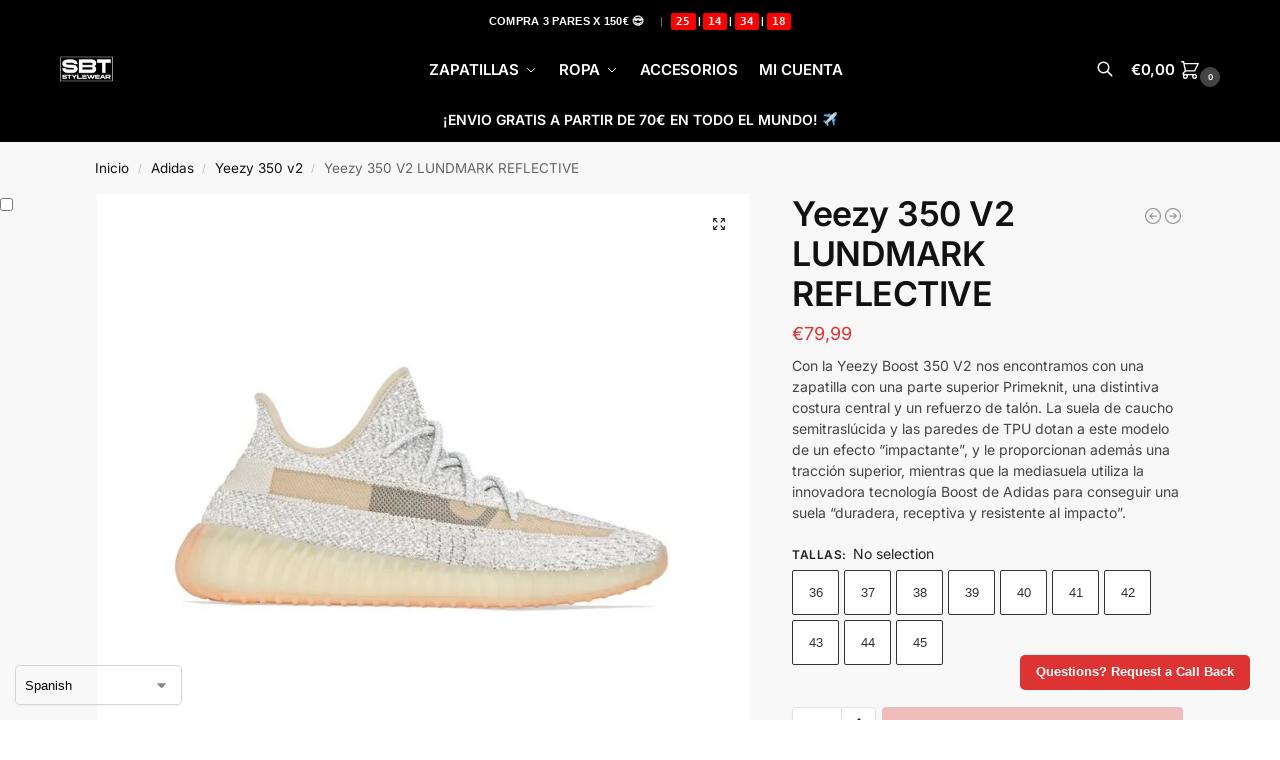

--- FILE ---
content_type: text/html; charset=UTF-8
request_url: https://sbtstyleweb.com/product/yeezy-350-v2-lundmark-reflective/
body_size: 64254
content:
<!doctype html>
<html dir="ltr" lang="es" prefix="og: https://ogp.me/ns#">
<head>
<meta charset="UTF-8">
<meta name="viewport" content="height=device-height, width=device-width, initial-scale=1">
<link rel="profile" href="https://gmpg.org/xfn/11">
<link rel="pingback" href="https://sbtstyleweb.com/xmlrpc.php">

<title>Yeezy 350 V2 LUNDMARK REFLECTIVE - SBT Style</title>

		<!-- All in One SEO 4.9.3 - aioseo.com -->
	<meta name="description" content="Con la Yeezy Boost 350 V2 nos encontramos con una zapatilla con una parte superior Primeknit, una distintiva costura central y un refuerzo de talón. La suela de caucho semitraslúcida y las paredes de TPU dotan a este modelo de un efecto “impactante”, y le proporcionan además una tracción superior, mientras que la mediasuela utiliza la innovadora tecnología Boost de Adidas para conseguir una suela “duradera, receptiva y resistente al impacto”." />
	<meta name="robots" content="max-image-preview:large" />
	<link rel="canonical" href="https://sbtstyleweb.com/product/yeezy-350-v2-lundmark-reflective/" />
	<meta name="generator" content="All in One SEO (AIOSEO) 4.9.3" />
		<meta property="og:locale" content="es_ES" />
		<meta property="og:site_name" content="SBT Style -" />
		<meta property="og:type" content="article" />
		<meta property="og:title" content="Yeezy 350 V2 LUNDMARK REFLECTIVE - SBT Style" />
		<meta property="og:description" content="Con la Yeezy Boost 350 V2 nos encontramos con una zapatilla con una parte superior Primeknit, una distintiva costura central y un refuerzo de talón. La suela de caucho semitraslúcida y las paredes de TPU dotan a este modelo de un efecto “impactante”, y le proporcionan además una tracción superior, mientras que la mediasuela utiliza la innovadora tecnología Boost de Adidas para conseguir una suela “duradera, receptiva y resistente al impacto”." />
		<meta property="og:url" content="https://sbtstyleweb.com/product/yeezy-350-v2-lundmark-reflective/" />
		<meta property="og:image" content="https://sbtstyleweb.com/wp-content/uploads/2025/12/SBTLOGO2w.png" />
		<meta property="og:image:secure_url" content="https://sbtstyleweb.com/wp-content/uploads/2025/12/SBTLOGO2w.png" />
		<meta property="article:published_time" content="2021-05-23T00:31:14+00:00" />
		<meta property="article:modified_time" content="2022-06-18T21:49:11+00:00" />
		<meta name="twitter:card" content="summary_large_image" />
		<meta name="twitter:title" content="Yeezy 350 V2 LUNDMARK REFLECTIVE - SBT Style" />
		<meta name="twitter:description" content="Con la Yeezy Boost 350 V2 nos encontramos con una zapatilla con una parte superior Primeknit, una distintiva costura central y un refuerzo de talón. La suela de caucho semitraslúcida y las paredes de TPU dotan a este modelo de un efecto “impactante”, y le proporcionan además una tracción superior, mientras que la mediasuela utiliza la innovadora tecnología Boost de Adidas para conseguir una suela “duradera, receptiva y resistente al impacto”." />
		<meta name="twitter:image" content="https://sbtstyleweb.com/wp-content/uploads/2025/12/SBTLOGO2w.png" />
		<script type="application/ld+json" class="aioseo-schema">
			{"@context":"https:\/\/schema.org","@graph":[{"@type":"BreadcrumbList","@id":"https:\/\/sbtstyleweb.com\/product\/yeezy-350-v2-lundmark-reflective\/#breadcrumblist","itemListElement":[{"@type":"ListItem","@id":"https:\/\/sbtstyleweb.com#listItem","position":1,"name":"Home","item":"https:\/\/sbtstyleweb.com","nextItem":{"@type":"ListItem","@id":"https:\/\/sbtstyleweb.com\/tienda\/#listItem","name":"Tienda"}},{"@type":"ListItem","@id":"https:\/\/sbtstyleweb.com\/tienda\/#listItem","position":2,"name":"Tienda","item":"https:\/\/sbtstyleweb.com\/tienda\/","nextItem":{"@type":"ListItem","@id":"https:\/\/sbtstyleweb.com\/product-category\/adidas\/#listItem","name":"Adidas"},"previousItem":{"@type":"ListItem","@id":"https:\/\/sbtstyleweb.com#listItem","name":"Home"}},{"@type":"ListItem","@id":"https:\/\/sbtstyleweb.com\/product-category\/adidas\/#listItem","position":3,"name":"Adidas","item":"https:\/\/sbtstyleweb.com\/product-category\/adidas\/","nextItem":{"@type":"ListItem","@id":"https:\/\/sbtstyleweb.com\/product-category\/adidas\/yeezy-350-v2\/#listItem","name":"Yeezy 350 v2"},"previousItem":{"@type":"ListItem","@id":"https:\/\/sbtstyleweb.com\/tienda\/#listItem","name":"Tienda"}},{"@type":"ListItem","@id":"https:\/\/sbtstyleweb.com\/product-category\/adidas\/yeezy-350-v2\/#listItem","position":4,"name":"Yeezy 350 v2","item":"https:\/\/sbtstyleweb.com\/product-category\/adidas\/yeezy-350-v2\/","nextItem":{"@type":"ListItem","@id":"https:\/\/sbtstyleweb.com\/product\/yeezy-350-v2-lundmark-reflective\/#listItem","name":"Yeezy 350 V2 LUNDMARK REFLECTIVE"},"previousItem":{"@type":"ListItem","@id":"https:\/\/sbtstyleweb.com\/product-category\/adidas\/#listItem","name":"Adidas"}},{"@type":"ListItem","@id":"https:\/\/sbtstyleweb.com\/product\/yeezy-350-v2-lundmark-reflective\/#listItem","position":5,"name":"Yeezy 350 V2 LUNDMARK REFLECTIVE","previousItem":{"@type":"ListItem","@id":"https:\/\/sbtstyleweb.com\/product-category\/adidas\/yeezy-350-v2\/#listItem","name":"Yeezy 350 v2"}}]},{"@type":"ItemPage","@id":"https:\/\/sbtstyleweb.com\/product\/yeezy-350-v2-lundmark-reflective\/#itempage","url":"https:\/\/sbtstyleweb.com\/product\/yeezy-350-v2-lundmark-reflective\/","name":"Yeezy 350 V2 LUNDMARK REFLECTIVE - SBT Style","description":"Con la Yeezy Boost 350 V2 nos encontramos con una zapatilla con una parte superior Primeknit, una distintiva costura central y un refuerzo de tal\u00f3n. La suela de caucho semitrasl\u00facida y las paredes de TPU dotan a este modelo de un efecto \u201cimpactante\u201d, y le proporcionan adem\u00e1s una tracci\u00f3n superior, mientras que la mediasuela utiliza la innovadora tecnolog\u00eda Boost de Adidas para conseguir una suela \u201cduradera, receptiva y resistente al impacto\u201d.","inLanguage":"es-ES","isPartOf":{"@id":"https:\/\/sbtstyleweb.com\/#website"},"breadcrumb":{"@id":"https:\/\/sbtstyleweb.com\/product\/yeezy-350-v2-lundmark-reflective\/#breadcrumblist"},"image":{"@type":"ImageObject","url":"https:\/\/sbtstyleweb.com\/wp-content\/uploads\/2021\/05\/Yeezy-350-V2-Lundmark-Reflective-1-scaled-1.jpg","@id":"https:\/\/sbtstyleweb.com\/product\/yeezy-350-v2-lundmark-reflective\/#mainImage","width":1024,"height":1024},"primaryImageOfPage":{"@id":"https:\/\/sbtstyleweb.com\/product\/yeezy-350-v2-lundmark-reflective\/#mainImage"},"datePublished":"2021-05-23T00:31:14+01:00","dateModified":"2022-06-18T21:49:11+01:00"},{"@type":"Organization","@id":"https:\/\/sbtstyleweb.com\/#organization","name":"SBT Style","url":"https:\/\/sbtstyleweb.com\/","logo":{"@type":"ImageObject","url":"https:\/\/sbtstyleweb.com\/wp-content\/uploads\/2025\/12\/SBTLOGO2w.png","@id":"https:\/\/sbtstyleweb.com\/product\/yeezy-350-v2-lundmark-reflective\/#organizationLogo","width":1500,"height":718},"image":{"@id":"https:\/\/sbtstyleweb.com\/product\/yeezy-350-v2-lundmark-reflective\/#organizationLogo"}},{"@type":"WebSite","@id":"https:\/\/sbtstyleweb.com\/#website","url":"https:\/\/sbtstyleweb.com\/","name":"SBT Style","inLanguage":"es-ES","publisher":{"@id":"https:\/\/sbtstyleweb.com\/#organization"}}]}
		</script>
		<!-- All in One SEO -->

<link rel="alternate" type="application/rss+xml" title="SBT Style &raquo; Feed" href="https://sbtstyleweb.com/feed/" />
<link rel="alternate" type="application/rss+xml" title="SBT Style &raquo; Feed de los comentarios" href="https://sbtstyleweb.com/comments/feed/" />
<link rel="alternate" type="application/rss+xml" title="SBT Style &raquo; Comentario Yeezy 350 V2 LUNDMARK REFLECTIVE del feed" href="https://sbtstyleweb.com/product/yeezy-350-v2-lundmark-reflective/feed/" />
<link rel="alternate" title="oEmbed (JSON)" type="application/json+oembed" href="https://sbtstyleweb.com/wp-json/oembed/1.0/embed?url=https%3A%2F%2Fsbtstyleweb.com%2Fproduct%2Fyeezy-350-v2-lundmark-reflective%2F" />
<link rel="alternate" title="oEmbed (XML)" type="text/xml+oembed" href="https://sbtstyleweb.com/wp-json/oembed/1.0/embed?url=https%3A%2F%2Fsbtstyleweb.com%2Fproduct%2Fyeezy-350-v2-lundmark-reflective%2F&#038;format=xml" />
<style type="text/css">
@keyframes cgkit-loading { 0% { background-position: 100% 50%; } 100% { background-position: 0 50%; } }
body ul.products li.product.cgkit-swatch-loading .woocommerce-image__wrapper,
body ul.products li.product.cgkit-swatch-loading .woocommerce-card__header > * { color: transparent !important; background: linear-gradient(100deg, #ececec 30%, #f5f5f5 50%, #ececec 70%); border-radius: 5px; background-size: 400%; animation: cgkit-loading 1.2s ease-in-out infinite; }
body ul.products li.product.cgkit-swatch-loading .woocommerce-image__wrapper > *,
body ul.products li.product.cgkit-swatch-loading .woocommerce-card__header > * > * { visibility: hidden; }
ul.products li.product.cgkit-swatch-loading .woocommerce-card__header .product__categories,
ul.products li.product.cgkit-swatch-loading .woocommerce-card__header .woocommerce-loop-product__title,
ul.products li.product.cgkit-swatch-loading .woocommerce-card__header .price { display: table; width: auto;  }
ul.products li.product.cgkit-swatch-loading .woocommerce-card__header .star-rating:before { visibility: hidden; }
</style>
	<style id='wp-img-auto-sizes-contain-inline-css' type='text/css'>
img:is([sizes=auto i],[sizes^="auto," i]){contain-intrinsic-size:3000px 1500px}
/*# sourceURL=wp-img-auto-sizes-contain-inline-css */
</style>

<link rel='stylesheet' id='king-addons-collapse-expand-text-style-css' href='https://sbtstyleweb.com/wp-content/plugins/king-addons/includes/features/Collapse_Expand_Text/style.css?ver=51.1.54' type='text/css' media='all' />
<style id='wp-emoji-styles-inline-css' type='text/css'>

	img.wp-smiley, img.emoji {
		display: inline !important;
		border: none !important;
		box-shadow: none !important;
		height: 1em !important;
		width: 1em !important;
		margin: 0 0.07em !important;
		vertical-align: -0.1em !important;
		background: none !important;
		padding: 0 !important;
	}
/*# sourceURL=wp-emoji-styles-inline-css */
</style>
<link rel='stylesheet' id='aioseo/css/src/vue/standalone/blocks/table-of-contents/global.scss-css' href='https://sbtstyleweb.com/wp-content/plugins/all-in-one-seo-pack/dist/Lite/assets/css/table-of-contents/global.e90f6d47.css?ver=4.9.3' type='text/css' media='all' />
<link rel='stylesheet' id='commercekit-wishlist-css-css' href='https://sbtstyleweb.com/wp-content/plugins/commercegurus-commercekit/assets/css/wishlist.css?ver=2.4.4' type='text/css' media='all' />
<link rel='stylesheet' id='commercekit-ajax-search-css-css' href='https://sbtstyleweb.com/wp-content/plugins/commercegurus-commercekit/assets/css/ajax-search.css?ver=2.4.4' type='text/css' media='all' />
<link rel='stylesheet' id='commercekit-attribute-swatches-css-css' href='https://sbtstyleweb.com/wp-content/plugins/commercegurus-commercekit/assets/css/commercegurus-attribute-swatches.css?ver=2.4.4' type='text/css' media='all' />
<link rel='stylesheet' id='commercekit-as-tooltip-css-css' href='https://sbtstyleweb.com/wp-content/plugins/commercegurus-commercekit/assets/css/commercegurus-as-tooltip.css?ver=2.4.4' type='text/css' media='all' />
<link rel='stylesheet' id='commercekit-countdown-css-css' href='https://sbtstyleweb.com/wp-content/plugins/commercegurus-commercekit/assets/css/countdown.css?ver=2.4.4' type='text/css' media='all' />
<link rel='stylesheet' id='commercekit-sticky-atc-css-css' href='https://sbtstyleweb.com/wp-content/plugins/commercegurus-commercekit/assets/css/commercekit-sticky-atc.css?ver=2.4.4' type='text/css' media='all' />
<link rel='stylesheet' id='commercekit-stockmeter-css-css' href='https://sbtstyleweb.com/wp-content/plugins/commercegurus-commercekit/assets/css/stockmeter.css?ver=2.4.4' type='text/css' media='all' />
<link rel='stylesheet' id='photoswipe-css' href='https://sbtstyleweb.com/wp-content/plugins/woocommerce/assets/css/photoswipe/photoswipe.min.css?ver=10.4.3' type='text/css' media='all' />
<link rel='stylesheet' id='photoswipe-default-skin-css' href='https://sbtstyleweb.com/wp-content/plugins/woocommerce/assets/css/photoswipe/default-skin/default-skin.min.css?ver=10.4.3' type='text/css' media='all' />
<style id='woocommerce-inline-inline-css' type='text/css'>
.woocommerce form .form-row .required { visibility: visible; }
/*# sourceURL=woocommerce-inline-inline-css */
</style>
<link rel='stylesheet' id='shoptimizer-main-min-css' href='https://sbtstyleweb.com/wp-content/themes/shoptimizer/assets/css/main/main.min.css?ver=2.9.1' type='text/css' media='all' />
<link rel='stylesheet' id='shoptimizer-modal-min-css' href='https://sbtstyleweb.com/wp-content/themes/shoptimizer/assets/css/main/modal.min.css?ver=2.9.1' type='text/css' media='all' />
<link rel='stylesheet' id='shoptimizer-product-min-css' href='https://sbtstyleweb.com/wp-content/themes/shoptimizer/assets/css/main/product.min.css?ver=2.9.1' type='text/css' media='all' />
<link rel='stylesheet' id='shoptimizer-comments-min-css' href='https://sbtstyleweb.com/wp-content/themes/shoptimizer/assets/css/main/comments.min.css?ver=2.9.1' type='text/css' media='all' />
<link rel='stylesheet' id='shoptimizer-blocks-min-css' href='https://sbtstyleweb.com/wp-content/themes/shoptimizer/assets/css/main/blocks.min.css?ver=2.9.1' type='text/css' media='all' />
<link rel='stylesheet' id='shoptimizer-reduced-motion-css' href='https://sbtstyleweb.com/wp-content/themes/shoptimizer/assets/css/components/accessibility/reduced-motion.css?ver=2.9.1' type='text/css' media='all' />
<link rel='stylesheet' id='font-awesome-5-all-css' href='https://sbtstyleweb.com/wp-content/plugins/elementor/assets/lib/font-awesome/css/all.min.css?ver=51.1.54' type='text/css' media='all' />
<style id='king-addons-lightbox-dynamic-style-inline-css' type='text/css'>
#lg-counter { color: #efefef !important; font-size: 14px !important; opacity: 0.9; } .lg-backdrop { background-color: rgba(0,0,0,0.6) !important; } .lg-dropdown:after { border-bottom-color: rgba(0,0,0,0.8) !important; } .lg-icon { color: #efefef !important; font-size: 20px !important; background-color: transparent !important; } .lg-icon.lg-toogle-thumb { font-size: 24px !important; } .lg-icon:hover, .lg-dropdown-text:hover { color: #ffffff !important; } .lg-prev, .lg-next { font-size: 35px !important; } .lg-progress { background-color: #8a8a8a !important; } .lg-sub-html { background-color: rgba(0,0,0,0.8) !important; } .lg-sub-html, .lg-dropdown-text { color: #efefef !important; font-size: 14px !important; } .lg-thumb-item { border-radius: 0 !important; border: none !important; opacity: 0.5; } .lg-thumb-item.active { opacity: 1; } .lg-thumb-outer, .lg-progress-bar { background-color: #444444 !important; } .lg-thumb-outer { padding: 0 10px; } .lg-toolbar, .lg-dropdown { background-color: rgba(0,0,0,0.8) !important; }
/*# sourceURL=king-addons-lightbox-dynamic-style-inline-css */
</style>
<link rel='stylesheet' id='elementor-frontend-css' href='https://sbtstyleweb.com/wp-content/plugins/elementor/assets/css/frontend.min.css?ver=3.34.1' type='text/css' media='all' />
<style id='elementor-frontend-inline-css' type='text/css'>
@-webkit-keyframes ha_fadeIn{0%{opacity:0}to{opacity:1}}@keyframes ha_fadeIn{0%{opacity:0}to{opacity:1}}@-webkit-keyframes ha_zoomIn{0%{opacity:0;-webkit-transform:scale3d(.3,.3,.3);transform:scale3d(.3,.3,.3)}50%{opacity:1}}@keyframes ha_zoomIn{0%{opacity:0;-webkit-transform:scale3d(.3,.3,.3);transform:scale3d(.3,.3,.3)}50%{opacity:1}}@-webkit-keyframes ha_rollIn{0%{opacity:0;-webkit-transform:translate3d(-100%,0,0) rotate3d(0,0,1,-120deg);transform:translate3d(-100%,0,0) rotate3d(0,0,1,-120deg)}to{opacity:1}}@keyframes ha_rollIn{0%{opacity:0;-webkit-transform:translate3d(-100%,0,0) rotate3d(0,0,1,-120deg);transform:translate3d(-100%,0,0) rotate3d(0,0,1,-120deg)}to{opacity:1}}@-webkit-keyframes ha_bounce{0%,20%,53%,to{-webkit-animation-timing-function:cubic-bezier(.215,.61,.355,1);animation-timing-function:cubic-bezier(.215,.61,.355,1)}40%,43%{-webkit-transform:translate3d(0,-30px,0) scaleY(1.1);transform:translate3d(0,-30px,0) scaleY(1.1);-webkit-animation-timing-function:cubic-bezier(.755,.05,.855,.06);animation-timing-function:cubic-bezier(.755,.05,.855,.06)}70%{-webkit-transform:translate3d(0,-15px,0) scaleY(1.05);transform:translate3d(0,-15px,0) scaleY(1.05);-webkit-animation-timing-function:cubic-bezier(.755,.05,.855,.06);animation-timing-function:cubic-bezier(.755,.05,.855,.06)}80%{-webkit-transition-timing-function:cubic-bezier(.215,.61,.355,1);transition-timing-function:cubic-bezier(.215,.61,.355,1);-webkit-transform:translate3d(0,0,0) scaleY(.95);transform:translate3d(0,0,0) scaleY(.95)}90%{-webkit-transform:translate3d(0,-4px,0) scaleY(1.02);transform:translate3d(0,-4px,0) scaleY(1.02)}}@keyframes ha_bounce{0%,20%,53%,to{-webkit-animation-timing-function:cubic-bezier(.215,.61,.355,1);animation-timing-function:cubic-bezier(.215,.61,.355,1)}40%,43%{-webkit-transform:translate3d(0,-30px,0) scaleY(1.1);transform:translate3d(0,-30px,0) scaleY(1.1);-webkit-animation-timing-function:cubic-bezier(.755,.05,.855,.06);animation-timing-function:cubic-bezier(.755,.05,.855,.06)}70%{-webkit-transform:translate3d(0,-15px,0) scaleY(1.05);transform:translate3d(0,-15px,0) scaleY(1.05);-webkit-animation-timing-function:cubic-bezier(.755,.05,.855,.06);animation-timing-function:cubic-bezier(.755,.05,.855,.06)}80%{-webkit-transition-timing-function:cubic-bezier(.215,.61,.355,1);transition-timing-function:cubic-bezier(.215,.61,.355,1);-webkit-transform:translate3d(0,0,0) scaleY(.95);transform:translate3d(0,0,0) scaleY(.95)}90%{-webkit-transform:translate3d(0,-4px,0) scaleY(1.02);transform:translate3d(0,-4px,0) scaleY(1.02)}}@-webkit-keyframes ha_bounceIn{0%,20%,40%,60%,80%,to{-webkit-animation-timing-function:cubic-bezier(.215,.61,.355,1);animation-timing-function:cubic-bezier(.215,.61,.355,1)}0%{opacity:0;-webkit-transform:scale3d(.3,.3,.3);transform:scale3d(.3,.3,.3)}20%{-webkit-transform:scale3d(1.1,1.1,1.1);transform:scale3d(1.1,1.1,1.1)}40%{-webkit-transform:scale3d(.9,.9,.9);transform:scale3d(.9,.9,.9)}60%{opacity:1;-webkit-transform:scale3d(1.03,1.03,1.03);transform:scale3d(1.03,1.03,1.03)}80%{-webkit-transform:scale3d(.97,.97,.97);transform:scale3d(.97,.97,.97)}to{opacity:1}}@keyframes ha_bounceIn{0%,20%,40%,60%,80%,to{-webkit-animation-timing-function:cubic-bezier(.215,.61,.355,1);animation-timing-function:cubic-bezier(.215,.61,.355,1)}0%{opacity:0;-webkit-transform:scale3d(.3,.3,.3);transform:scale3d(.3,.3,.3)}20%{-webkit-transform:scale3d(1.1,1.1,1.1);transform:scale3d(1.1,1.1,1.1)}40%{-webkit-transform:scale3d(.9,.9,.9);transform:scale3d(.9,.9,.9)}60%{opacity:1;-webkit-transform:scale3d(1.03,1.03,1.03);transform:scale3d(1.03,1.03,1.03)}80%{-webkit-transform:scale3d(.97,.97,.97);transform:scale3d(.97,.97,.97)}to{opacity:1}}@-webkit-keyframes ha_flipInX{0%{opacity:0;-webkit-transform:perspective(400px) rotate3d(1,0,0,90deg);transform:perspective(400px) rotate3d(1,0,0,90deg);-webkit-animation-timing-function:ease-in;animation-timing-function:ease-in}40%{-webkit-transform:perspective(400px) rotate3d(1,0,0,-20deg);transform:perspective(400px) rotate3d(1,0,0,-20deg);-webkit-animation-timing-function:ease-in;animation-timing-function:ease-in}60%{opacity:1;-webkit-transform:perspective(400px) rotate3d(1,0,0,10deg);transform:perspective(400px) rotate3d(1,0,0,10deg)}80%{-webkit-transform:perspective(400px) rotate3d(1,0,0,-5deg);transform:perspective(400px) rotate3d(1,0,0,-5deg)}}@keyframes ha_flipInX{0%{opacity:0;-webkit-transform:perspective(400px) rotate3d(1,0,0,90deg);transform:perspective(400px) rotate3d(1,0,0,90deg);-webkit-animation-timing-function:ease-in;animation-timing-function:ease-in}40%{-webkit-transform:perspective(400px) rotate3d(1,0,0,-20deg);transform:perspective(400px) rotate3d(1,0,0,-20deg);-webkit-animation-timing-function:ease-in;animation-timing-function:ease-in}60%{opacity:1;-webkit-transform:perspective(400px) rotate3d(1,0,0,10deg);transform:perspective(400px) rotate3d(1,0,0,10deg)}80%{-webkit-transform:perspective(400px) rotate3d(1,0,0,-5deg);transform:perspective(400px) rotate3d(1,0,0,-5deg)}}@-webkit-keyframes ha_flipInY{0%{opacity:0;-webkit-transform:perspective(400px) rotate3d(0,1,0,90deg);transform:perspective(400px) rotate3d(0,1,0,90deg);-webkit-animation-timing-function:ease-in;animation-timing-function:ease-in}40%{-webkit-transform:perspective(400px) rotate3d(0,1,0,-20deg);transform:perspective(400px) rotate3d(0,1,0,-20deg);-webkit-animation-timing-function:ease-in;animation-timing-function:ease-in}60%{opacity:1;-webkit-transform:perspective(400px) rotate3d(0,1,0,10deg);transform:perspective(400px) rotate3d(0,1,0,10deg)}80%{-webkit-transform:perspective(400px) rotate3d(0,1,0,-5deg);transform:perspective(400px) rotate3d(0,1,0,-5deg)}}@keyframes ha_flipInY{0%{opacity:0;-webkit-transform:perspective(400px) rotate3d(0,1,0,90deg);transform:perspective(400px) rotate3d(0,1,0,90deg);-webkit-animation-timing-function:ease-in;animation-timing-function:ease-in}40%{-webkit-transform:perspective(400px) rotate3d(0,1,0,-20deg);transform:perspective(400px) rotate3d(0,1,0,-20deg);-webkit-animation-timing-function:ease-in;animation-timing-function:ease-in}60%{opacity:1;-webkit-transform:perspective(400px) rotate3d(0,1,0,10deg);transform:perspective(400px) rotate3d(0,1,0,10deg)}80%{-webkit-transform:perspective(400px) rotate3d(0,1,0,-5deg);transform:perspective(400px) rotate3d(0,1,0,-5deg)}}@-webkit-keyframes ha_swing{20%{-webkit-transform:rotate3d(0,0,1,15deg);transform:rotate3d(0,0,1,15deg)}40%{-webkit-transform:rotate3d(0,0,1,-10deg);transform:rotate3d(0,0,1,-10deg)}60%{-webkit-transform:rotate3d(0,0,1,5deg);transform:rotate3d(0,0,1,5deg)}80%{-webkit-transform:rotate3d(0,0,1,-5deg);transform:rotate3d(0,0,1,-5deg)}}@keyframes ha_swing{20%{-webkit-transform:rotate3d(0,0,1,15deg);transform:rotate3d(0,0,1,15deg)}40%{-webkit-transform:rotate3d(0,0,1,-10deg);transform:rotate3d(0,0,1,-10deg)}60%{-webkit-transform:rotate3d(0,0,1,5deg);transform:rotate3d(0,0,1,5deg)}80%{-webkit-transform:rotate3d(0,0,1,-5deg);transform:rotate3d(0,0,1,-5deg)}}@-webkit-keyframes ha_slideInDown{0%{visibility:visible;-webkit-transform:translate3d(0,-100%,0);transform:translate3d(0,-100%,0)}}@keyframes ha_slideInDown{0%{visibility:visible;-webkit-transform:translate3d(0,-100%,0);transform:translate3d(0,-100%,0)}}@-webkit-keyframes ha_slideInUp{0%{visibility:visible;-webkit-transform:translate3d(0,100%,0);transform:translate3d(0,100%,0)}}@keyframes ha_slideInUp{0%{visibility:visible;-webkit-transform:translate3d(0,100%,0);transform:translate3d(0,100%,0)}}@-webkit-keyframes ha_slideInLeft{0%{visibility:visible;-webkit-transform:translate3d(-100%,0,0);transform:translate3d(-100%,0,0)}}@keyframes ha_slideInLeft{0%{visibility:visible;-webkit-transform:translate3d(-100%,0,0);transform:translate3d(-100%,0,0)}}@-webkit-keyframes ha_slideInRight{0%{visibility:visible;-webkit-transform:translate3d(100%,0,0);transform:translate3d(100%,0,0)}}@keyframes ha_slideInRight{0%{visibility:visible;-webkit-transform:translate3d(100%,0,0);transform:translate3d(100%,0,0)}}.ha_fadeIn{-webkit-animation-name:ha_fadeIn;animation-name:ha_fadeIn}.ha_zoomIn{-webkit-animation-name:ha_zoomIn;animation-name:ha_zoomIn}.ha_rollIn{-webkit-animation-name:ha_rollIn;animation-name:ha_rollIn}.ha_bounce{-webkit-transform-origin:center bottom;-ms-transform-origin:center bottom;transform-origin:center bottom;-webkit-animation-name:ha_bounce;animation-name:ha_bounce}.ha_bounceIn{-webkit-animation-name:ha_bounceIn;animation-name:ha_bounceIn;-webkit-animation-duration:.75s;-webkit-animation-duration:calc(var(--animate-duration)*.75);animation-duration:.75s;animation-duration:calc(var(--animate-duration)*.75)}.ha_flipInX,.ha_flipInY{-webkit-animation-name:ha_flipInX;animation-name:ha_flipInX;-webkit-backface-visibility:visible!important;backface-visibility:visible!important}.ha_flipInY{-webkit-animation-name:ha_flipInY;animation-name:ha_flipInY}.ha_swing{-webkit-transform-origin:top center;-ms-transform-origin:top center;transform-origin:top center;-webkit-animation-name:ha_swing;animation-name:ha_swing}.ha_slideInDown{-webkit-animation-name:ha_slideInDown;animation-name:ha_slideInDown}.ha_slideInUp{-webkit-animation-name:ha_slideInUp;animation-name:ha_slideInUp}.ha_slideInLeft{-webkit-animation-name:ha_slideInLeft;animation-name:ha_slideInLeft}.ha_slideInRight{-webkit-animation-name:ha_slideInRight;animation-name:ha_slideInRight}.ha-css-transform-yes{-webkit-transition-duration:var(--ha-tfx-transition-duration, .2s);transition-duration:var(--ha-tfx-transition-duration, .2s);-webkit-transition-property:-webkit-transform;transition-property:transform;transition-property:transform,-webkit-transform;-webkit-transform:translate(var(--ha-tfx-translate-x, 0),var(--ha-tfx-translate-y, 0)) scale(var(--ha-tfx-scale-x, 1),var(--ha-tfx-scale-y, 1)) skew(var(--ha-tfx-skew-x, 0),var(--ha-tfx-skew-y, 0)) rotateX(var(--ha-tfx-rotate-x, 0)) rotateY(var(--ha-tfx-rotate-y, 0)) rotateZ(var(--ha-tfx-rotate-z, 0));transform:translate(var(--ha-tfx-translate-x, 0),var(--ha-tfx-translate-y, 0)) scale(var(--ha-tfx-scale-x, 1),var(--ha-tfx-scale-y, 1)) skew(var(--ha-tfx-skew-x, 0),var(--ha-tfx-skew-y, 0)) rotateX(var(--ha-tfx-rotate-x, 0)) rotateY(var(--ha-tfx-rotate-y, 0)) rotateZ(var(--ha-tfx-rotate-z, 0))}.ha-css-transform-yes:hover{-webkit-transform:translate(var(--ha-tfx-translate-x-hover, var(--ha-tfx-translate-x, 0)),var(--ha-tfx-translate-y-hover, var(--ha-tfx-translate-y, 0))) scale(var(--ha-tfx-scale-x-hover, var(--ha-tfx-scale-x, 1)),var(--ha-tfx-scale-y-hover, var(--ha-tfx-scale-y, 1))) skew(var(--ha-tfx-skew-x-hover, var(--ha-tfx-skew-x, 0)),var(--ha-tfx-skew-y-hover, var(--ha-tfx-skew-y, 0))) rotateX(var(--ha-tfx-rotate-x-hover, var(--ha-tfx-rotate-x, 0))) rotateY(var(--ha-tfx-rotate-y-hover, var(--ha-tfx-rotate-y, 0))) rotateZ(var(--ha-tfx-rotate-z-hover, var(--ha-tfx-rotate-z, 0)));transform:translate(var(--ha-tfx-translate-x-hover, var(--ha-tfx-translate-x, 0)),var(--ha-tfx-translate-y-hover, var(--ha-tfx-translate-y, 0))) scale(var(--ha-tfx-scale-x-hover, var(--ha-tfx-scale-x, 1)),var(--ha-tfx-scale-y-hover, var(--ha-tfx-scale-y, 1))) skew(var(--ha-tfx-skew-x-hover, var(--ha-tfx-skew-x, 0)),var(--ha-tfx-skew-y-hover, var(--ha-tfx-skew-y, 0))) rotateX(var(--ha-tfx-rotate-x-hover, var(--ha-tfx-rotate-x, 0))) rotateY(var(--ha-tfx-rotate-y-hover, var(--ha-tfx-rotate-y, 0))) rotateZ(var(--ha-tfx-rotate-z-hover, var(--ha-tfx-rotate-z, 0)))}.happy-addon>.elementor-widget-container{word-wrap:break-word;overflow-wrap:break-word}.happy-addon>.elementor-widget-container,.happy-addon>.elementor-widget-container *{-webkit-box-sizing:border-box;box-sizing:border-box}.happy-addon:not(:has(.elementor-widget-container)),.happy-addon:not(:has(.elementor-widget-container)) *{-webkit-box-sizing:border-box;box-sizing:border-box;word-wrap:break-word;overflow-wrap:break-word}.happy-addon p:empty{display:none}.happy-addon .elementor-inline-editing{min-height:auto!important}.happy-addon-pro img{max-width:100%;height:auto;-o-object-fit:cover;object-fit:cover}.ha-screen-reader-text{position:absolute;overflow:hidden;clip:rect(1px,1px,1px,1px);margin:-1px;padding:0;width:1px;height:1px;border:0;word-wrap:normal!important;-webkit-clip-path:inset(50%);clip-path:inset(50%)}.ha-has-bg-overlay>.elementor-widget-container{position:relative;z-index:1}.ha-has-bg-overlay>.elementor-widget-container:before{position:absolute;top:0;left:0;z-index:-1;width:100%;height:100%;content:""}.ha-has-bg-overlay:not(:has(.elementor-widget-container)){position:relative;z-index:1}.ha-has-bg-overlay:not(:has(.elementor-widget-container)):before{position:absolute;top:0;left:0;z-index:-1;width:100%;height:100%;content:""}.ha-popup--is-enabled .ha-js-popup,.ha-popup--is-enabled .ha-js-popup img{cursor:-webkit-zoom-in!important;cursor:zoom-in!important}.mfp-wrap .mfp-arrow,.mfp-wrap .mfp-close{background-color:transparent}.mfp-wrap .mfp-arrow:focus,.mfp-wrap .mfp-close:focus{outline-width:thin}.ha-advanced-tooltip-enable{position:relative;cursor:pointer;--ha-tooltip-arrow-color:black;--ha-tooltip-arrow-distance:0}.ha-advanced-tooltip-enable .ha-advanced-tooltip-content{position:absolute;z-index:999;display:none;padding:5px 0;width:120px;height:auto;border-radius:6px;background-color:#000;color:#fff;text-align:center;opacity:0}.ha-advanced-tooltip-enable .ha-advanced-tooltip-content::after{position:absolute;border-width:5px;border-style:solid;content:""}.ha-advanced-tooltip-enable .ha-advanced-tooltip-content.no-arrow::after{visibility:hidden}.ha-advanced-tooltip-enable .ha-advanced-tooltip-content.show{display:inline-block;opacity:1}.ha-advanced-tooltip-enable.ha-advanced-tooltip-top .ha-advanced-tooltip-content,body[data-elementor-device-mode=tablet] .ha-advanced-tooltip-enable.ha-advanced-tooltip-tablet-top .ha-advanced-tooltip-content{top:unset;right:0;bottom:calc(101% + var(--ha-tooltip-arrow-distance));left:0;margin:0 auto}.ha-advanced-tooltip-enable.ha-advanced-tooltip-top .ha-advanced-tooltip-content::after,body[data-elementor-device-mode=tablet] .ha-advanced-tooltip-enable.ha-advanced-tooltip-tablet-top .ha-advanced-tooltip-content::after{top:100%;right:unset;bottom:unset;left:50%;border-color:var(--ha-tooltip-arrow-color) transparent transparent transparent;-webkit-transform:translateX(-50%);-ms-transform:translateX(-50%);transform:translateX(-50%)}.ha-advanced-tooltip-enable.ha-advanced-tooltip-bottom .ha-advanced-tooltip-content,body[data-elementor-device-mode=tablet] .ha-advanced-tooltip-enable.ha-advanced-tooltip-tablet-bottom .ha-advanced-tooltip-content{top:calc(101% + var(--ha-tooltip-arrow-distance));right:0;bottom:unset;left:0;margin:0 auto}.ha-advanced-tooltip-enable.ha-advanced-tooltip-bottom .ha-advanced-tooltip-content::after,body[data-elementor-device-mode=tablet] .ha-advanced-tooltip-enable.ha-advanced-tooltip-tablet-bottom .ha-advanced-tooltip-content::after{top:unset;right:unset;bottom:100%;left:50%;border-color:transparent transparent var(--ha-tooltip-arrow-color) transparent;-webkit-transform:translateX(-50%);-ms-transform:translateX(-50%);transform:translateX(-50%)}.ha-advanced-tooltip-enable.ha-advanced-tooltip-left .ha-advanced-tooltip-content,body[data-elementor-device-mode=tablet] .ha-advanced-tooltip-enable.ha-advanced-tooltip-tablet-left .ha-advanced-tooltip-content{top:50%;right:calc(101% + var(--ha-tooltip-arrow-distance));bottom:unset;left:unset;-webkit-transform:translateY(-50%);-ms-transform:translateY(-50%);transform:translateY(-50%)}.ha-advanced-tooltip-enable.ha-advanced-tooltip-left .ha-advanced-tooltip-content::after,body[data-elementor-device-mode=tablet] .ha-advanced-tooltip-enable.ha-advanced-tooltip-tablet-left .ha-advanced-tooltip-content::after{top:50%;right:unset;bottom:unset;left:100%;border-color:transparent transparent transparent var(--ha-tooltip-arrow-color);-webkit-transform:translateY(-50%);-ms-transform:translateY(-50%);transform:translateY(-50%)}.ha-advanced-tooltip-enable.ha-advanced-tooltip-right .ha-advanced-tooltip-content,body[data-elementor-device-mode=tablet] .ha-advanced-tooltip-enable.ha-advanced-tooltip-tablet-right .ha-advanced-tooltip-content{top:50%;right:unset;bottom:unset;left:calc(101% + var(--ha-tooltip-arrow-distance));-webkit-transform:translateY(-50%);-ms-transform:translateY(-50%);transform:translateY(-50%)}.ha-advanced-tooltip-enable.ha-advanced-tooltip-right .ha-advanced-tooltip-content::after,body[data-elementor-device-mode=tablet] .ha-advanced-tooltip-enable.ha-advanced-tooltip-tablet-right .ha-advanced-tooltip-content::after{top:50%;right:100%;bottom:unset;left:unset;border-color:transparent var(--ha-tooltip-arrow-color) transparent transparent;-webkit-transform:translateY(-50%);-ms-transform:translateY(-50%);transform:translateY(-50%)}body[data-elementor-device-mode=mobile] .ha-advanced-tooltip-enable.ha-advanced-tooltip-mobile-top .ha-advanced-tooltip-content{top:unset;right:0;bottom:calc(101% + var(--ha-tooltip-arrow-distance));left:0;margin:0 auto}body[data-elementor-device-mode=mobile] .ha-advanced-tooltip-enable.ha-advanced-tooltip-mobile-top .ha-advanced-tooltip-content::after{top:100%;right:unset;bottom:unset;left:50%;border-color:var(--ha-tooltip-arrow-color) transparent transparent transparent;-webkit-transform:translateX(-50%);-ms-transform:translateX(-50%);transform:translateX(-50%)}body[data-elementor-device-mode=mobile] .ha-advanced-tooltip-enable.ha-advanced-tooltip-mobile-bottom .ha-advanced-tooltip-content{top:calc(101% + var(--ha-tooltip-arrow-distance));right:0;bottom:unset;left:0;margin:0 auto}body[data-elementor-device-mode=mobile] .ha-advanced-tooltip-enable.ha-advanced-tooltip-mobile-bottom .ha-advanced-tooltip-content::after{top:unset;right:unset;bottom:100%;left:50%;border-color:transparent transparent var(--ha-tooltip-arrow-color) transparent;-webkit-transform:translateX(-50%);-ms-transform:translateX(-50%);transform:translateX(-50%)}body[data-elementor-device-mode=mobile] .ha-advanced-tooltip-enable.ha-advanced-tooltip-mobile-left .ha-advanced-tooltip-content{top:50%;right:calc(101% + var(--ha-tooltip-arrow-distance));bottom:unset;left:unset;-webkit-transform:translateY(-50%);-ms-transform:translateY(-50%);transform:translateY(-50%)}body[data-elementor-device-mode=mobile] .ha-advanced-tooltip-enable.ha-advanced-tooltip-mobile-left .ha-advanced-tooltip-content::after{top:50%;right:unset;bottom:unset;left:100%;border-color:transparent transparent transparent var(--ha-tooltip-arrow-color);-webkit-transform:translateY(-50%);-ms-transform:translateY(-50%);transform:translateY(-50%)}body[data-elementor-device-mode=mobile] .ha-advanced-tooltip-enable.ha-advanced-tooltip-mobile-right .ha-advanced-tooltip-content{top:50%;right:unset;bottom:unset;left:calc(101% + var(--ha-tooltip-arrow-distance));-webkit-transform:translateY(-50%);-ms-transform:translateY(-50%);transform:translateY(-50%)}body[data-elementor-device-mode=mobile] .ha-advanced-tooltip-enable.ha-advanced-tooltip-mobile-right .ha-advanced-tooltip-content::after{top:50%;right:100%;bottom:unset;left:unset;border-color:transparent var(--ha-tooltip-arrow-color) transparent transparent;-webkit-transform:translateY(-50%);-ms-transform:translateY(-50%);transform:translateY(-50%)}body.elementor-editor-active .happy-addon.ha-gravityforms .gform_wrapper{display:block!important}.ha-scroll-to-top-wrap.ha-scroll-to-top-hide{display:none}.ha-scroll-to-top-wrap.edit-mode,.ha-scroll-to-top-wrap.single-page-off{display:none!important}.ha-scroll-to-top-button{position:fixed;right:15px;bottom:15px;z-index:9999;display:-webkit-box;display:-webkit-flex;display:-ms-flexbox;display:flex;-webkit-box-align:center;-webkit-align-items:center;align-items:center;-ms-flex-align:center;-webkit-box-pack:center;-ms-flex-pack:center;-webkit-justify-content:center;justify-content:center;width:50px;height:50px;border-radius:50px;background-color:#5636d1;color:#fff;text-align:center;opacity:1;cursor:pointer;-webkit-transition:all .3s;transition:all .3s}.ha-scroll-to-top-button i{color:#fff;font-size:16px}.ha-scroll-to-top-button:hover{background-color:#e2498a}
/*# sourceURL=elementor-frontend-inline-css */
</style>
<link rel='stylesheet' id='widget-icon-box-css' href='https://sbtstyleweb.com/wp-content/plugins/elementor/assets/css/widget-icon-box.min.css?ver=3.34.1' type='text/css' media='all' />
<link rel='stylesheet' id='widget-heading-css' href='https://sbtstyleweb.com/wp-content/plugins/elementor/assets/css/widget-heading.min.css?ver=3.34.1' type='text/css' media='all' />
<link rel='stylesheet' id='widget-icon-list-css' href='https://sbtstyleweb.com/wp-content/plugins/elementor/assets/css/widget-icon-list.min.css?ver=3.34.1' type='text/css' media='all' />
<link rel='stylesheet' id='widget-image-css' href='https://sbtstyleweb.com/wp-content/plugins/elementor/assets/css/widget-image.min.css?ver=3.34.1' type='text/css' media='all' />
<link rel='stylesheet' id='elementor-icons-css' href='https://sbtstyleweb.com/wp-content/plugins/elementor/assets/lib/eicons/css/elementor-icons.min.css?ver=5.45.0' type='text/css' media='all' />
<link rel='stylesheet' id='elementor-post-26998-css' href='https://sbtstyleweb.com/wp-content/uploads/elementor/css/post-26998.css?ver=1768776082' type='text/css' media='all' />
<link rel='stylesheet' id='king-addons-fixes-for-elementor-css' href='https://sbtstyleweb.com/wp-content/plugins/king-addons/includes/assets/css/fixes-for-elementor.css?ver=51.1.54' type='text/css' media='all' />
<link rel='stylesheet' id='elementor-post-26620-css' href='https://sbtstyleweb.com/wp-content/uploads/elementor/css/post-26620.css?ver=1768776082' type='text/css' media='all' />
<link rel='stylesheet' id='happy-icons-css' href='https://sbtstyleweb.com/wp-content/plugins/happy-elementor-addons/assets/fonts/style.min.css?ver=3.20.6' type='text/css' media='all' />
<link rel='stylesheet' id='font-awesome-css' href='https://sbtstyleweb.com/wp-content/plugins/elementor/assets/lib/font-awesome/css/font-awesome.min.css?ver=4.7.0' type='text/css' media='all' />
<link rel='stylesheet' id='shoptimizer-elementor-pro-css' href='https://sbtstyleweb.com/wp-content/themes/shoptimizer/inc/compatibility/elementor-pro/elementor-pro.css?ver=2.9.1' type='text/css' media='all' />
<link rel='stylesheet' id='king-addons-popup-builder-popup-module-style-css' href='https://sbtstyleweb.com/wp-content/plugins/king-addons/includes/extensions/Popup_Builder/popup-module.css?ver=51.1.54' type='text/css' media='all' />
<link rel='stylesheet' id='bdt-uikit-css' href='https://sbtstyleweb.com/wp-content/plugins/bdthemes-element-pack-lite/assets/css/bdt-uikit.css?ver=3.21.7' type='text/css' media='all' />
<link rel='stylesheet' id='ep-helper-css' href='https://sbtstyleweb.com/wp-content/plugins/bdthemes-element-pack-lite/assets/css/ep-helper.css?ver=8.3.16' type='text/css' media='all' />
<link rel='stylesheet' id='elementor-gf-roboto-css' href='https://fonts.googleapis.com/css?family=Roboto:100,100italic,200,200italic,300,300italic,400,400italic,500,500italic,600,600italic,700,700italic,800,800italic,900,900italic&#038;display=auto' type='text/css' media='all' />
<link rel='stylesheet' id='elementor-gf-robotoslab-css' href='https://fonts.googleapis.com/css?family=Roboto+Slab:100,100italic,200,200italic,300,300italic,400,400italic,500,500italic,600,600italic,700,700italic,800,800italic,900,900italic&#038;display=auto' type='text/css' media='all' />
<link rel='stylesheet' id='elementor-gf-poppins-css' href='https://fonts.googleapis.com/css?family=Poppins:100,100italic,200,200italic,300,300italic,400,400italic,500,500italic,600,600italic,700,700italic,800,800italic,900,900italic&#038;display=auto' type='text/css' media='all' />
<link rel='stylesheet' id='elementor-icons-shared-2-css' href='https://sbtstyleweb.com/wp-content/plugins/happy-elementor-addons/assets/fonts/huge-icons/huge-icons.min.css?ver=3.20.6' type='text/css' media='all' />
<link rel='stylesheet' id='elementor-icons-huge-icons-css' href='https://sbtstyleweb.com/wp-content/plugins/happy-elementor-addons/assets/fonts/huge-icons/huge-icons.min.css?ver=3.20.6' type='text/css' media='all' />
<link rel='stylesheet' id='elementor-icons-shared-0-css' href='https://sbtstyleweb.com/wp-content/plugins/elementor/assets/lib/font-awesome/css/fontawesome.min.css?ver=5.15.3' type='text/css' media='all' />
<link rel='stylesheet' id='elementor-icons-fa-regular-css' href='https://sbtstyleweb.com/wp-content/plugins/elementor/assets/lib/font-awesome/css/regular.min.css?ver=5.15.3' type='text/css' media='all' />
<script type="text/template" id="tmpl-variation-template">
	<div class="woocommerce-variation-description">{{{ data.variation.variation_description }}}</div>
	<div class="woocommerce-variation-price">{{{ data.variation.price_html }}}</div>
	<div class="woocommerce-variation-availability">{{{ data.variation.availability_html }}}</div>
</script>
<script type="text/template" id="tmpl-unavailable-variation-template">
	<p role="alert">Lo siento, este producto no está disponible. Por favor, elige otra combinación.</p>
</script>
<script type="text/javascript" id="jquery-core-js-extra">
/* <![CDATA[ */
var KingAddonsDynamicPostsGrid = {"ajaxUrl":"https://sbtstyleweb.com/wp-admin/admin-ajax.php","nonce":"b6aa9ded14"};
//# sourceURL=jquery-core-js-extra
/* ]]> */
</script>
<script type="text/javascript" src="https://sbtstyleweb.com/wp-includes/js/jquery/jquery.min.js?ver=3.7.1" id="jquery-core-js"></script>
<script type="text/javascript" src="https://sbtstyleweb.com/wp-includes/js/jquery/jquery-migrate.min.js?ver=3.4.1" id="jquery-migrate-js"></script>
<script type="text/javascript" src="https://sbtstyleweb.com/wp-includes/js/underscore.min.js?ver=1.13.7" id="underscore-js"></script>
<script type="text/javascript" id="wp-util-js-extra">
/* <![CDATA[ */
var _wpUtilSettings = {"ajax":{"url":"/wp-admin/admin-ajax.php"}};
//# sourceURL=wp-util-js-extra
/* ]]> */
</script>
<script type="text/javascript" src="https://sbtstyleweb.com/wp-includes/js/wp-util.min.js?ver=6.9" id="wp-util-js"></script>
<script type="text/javascript" src="https://sbtstyleweb.com/wp-content/plugins/woocommerce/assets/js/jquery-blockui/jquery.blockUI.min.js?ver=2.7.0-wc.10.4.3" id="wc-jquery-blockui-js" data-wp-strategy="defer"></script>
<script type="text/javascript" id="wc-add-to-cart-js-extra">
/* <![CDATA[ */
var wc_add_to_cart_params = {"ajax_url":"/wp-admin/admin-ajax.php","wc_ajax_url":"/?wc-ajax=%%endpoint%%","i18n_view_cart":"Ver carrito","cart_url":"https://sbtstyleweb.com/mi-carrito/","is_cart":"","cart_redirect_after_add":"yes"};
//# sourceURL=wc-add-to-cart-js-extra
/* ]]> */
</script>
<script type="text/javascript" src="https://sbtstyleweb.com/wp-content/plugins/woocommerce/assets/js/frontend/add-to-cart.min.js?ver=10.4.3" id="wc-add-to-cart-js" defer="defer" data-wp-strategy="defer"></script>
<script type="text/javascript" src="https://sbtstyleweb.com/wp-content/plugins/woocommerce/assets/js/zoom/jquery.zoom.min.js?ver=1.7.21-wc.10.4.3" id="wc-zoom-js" defer="defer" data-wp-strategy="defer"></script>
<script type="text/javascript" src="https://sbtstyleweb.com/wp-content/plugins/woocommerce/assets/js/flexslider/jquery.flexslider.min.js?ver=2.7.2-wc.10.4.3" id="wc-flexslider-js" defer="defer" data-wp-strategy="defer"></script>
<script type="text/javascript" src="https://sbtstyleweb.com/wp-content/plugins/woocommerce/assets/js/photoswipe/photoswipe.min.js?ver=4.1.1-wc.10.4.3" id="wc-photoswipe-js" defer="defer" data-wp-strategy="defer"></script>
<script type="text/javascript" src="https://sbtstyleweb.com/wp-content/plugins/woocommerce/assets/js/photoswipe/photoswipe-ui-default.min.js?ver=4.1.1-wc.10.4.3" id="wc-photoswipe-ui-default-js" defer="defer" data-wp-strategy="defer"></script>
<script type="text/javascript" id="wc-single-product-js-extra">
/* <![CDATA[ */
var wc_single_product_params = {"i18n_required_rating_text":"Por favor elige una puntuaci\u00f3n","i18n_rating_options":["1 de 5 estrellas","2 de 5 estrellas","3 de 5 estrellas","4 de 5 estrellas","5 de 5 estrellas"],"i18n_product_gallery_trigger_text":"Ver galer\u00eda de im\u00e1genes a pantalla completa","review_rating_required":"yes","flexslider":{"rtl":false,"animation":"slide","smoothHeight":true,"directionNav":true,"controlNav":"thumbnails","slideshow":false,"animationSpeed":500,"animationLoop":false,"allowOneSlide":false},"zoom_enabled":"1","zoom_options":[],"photoswipe_enabled":"1","photoswipe_options":{"shareEl":false,"closeOnScroll":false,"history":false,"hideAnimationDuration":0,"showAnimationDuration":0},"flexslider_enabled":"1"};
//# sourceURL=wc-single-product-js-extra
/* ]]> */
</script>
<script type="text/javascript" src="https://sbtstyleweb.com/wp-content/plugins/woocommerce/assets/js/frontend/single-product.min.js?ver=10.4.3" id="wc-single-product-js" defer="defer" data-wp-strategy="defer"></script>
<script type="text/javascript" src="https://sbtstyleweb.com/wp-content/plugins/woocommerce/assets/js/js-cookie/js.cookie.min.js?ver=2.1.4-wc.10.4.3" id="wc-js-cookie-js" defer="defer" data-wp-strategy="defer"></script>
<script type="text/javascript" id="woocommerce-js-extra">
/* <![CDATA[ */
var woocommerce_params = {"ajax_url":"/wp-admin/admin-ajax.php","wc_ajax_url":"/?wc-ajax=%%endpoint%%","i18n_password_show":"Mostrar contrase\u00f1a","i18n_password_hide":"Ocultar contrase\u00f1a"};
//# sourceURL=woocommerce-js-extra
/* ]]> */
</script>
<script type="text/javascript" src="https://sbtstyleweb.com/wp-content/plugins/woocommerce/assets/js/frontend/woocommerce.min.js?ver=10.4.3" id="woocommerce-js" defer="defer" data-wp-strategy="defer"></script>
<script type="text/javascript" src="https://sbtstyleweb.com/wp-content/plugins/happy-elementor-addons/assets/vendor/dom-purify/purify.min.js?ver=3.1.6" id="dom-purify-js"></script>
<link rel="https://api.w.org/" href="https://sbtstyleweb.com/wp-json/" /><link rel="alternate" title="JSON" type="application/json" href="https://sbtstyleweb.com/wp-json/wp/v2/product/7256" /><link rel="EditURI" type="application/rsd+xml" title="RSD" href="https://sbtstyleweb.com/xmlrpc.php?rsd" />
<link rel='shortlink' href='https://sbtstyleweb.com/?p=7256' />
<script type="text/javascript">
/* <![CDATA[ */
var commercekit_ajs = {"ajax_url":"\/?commercekit-ajax","ajax_search":1,"char_count":3,"action":"commercekit_ajax_search","loader_icon":"https:\/\/sbtstyleweb.com\/wp-content\/plugins\/commercegurus-commercekit\/assets\/images\/loader2.gif","no_results_text":"No product results","placeholder_text":"Search products...","other_result_text":"Other results","view_all_text":"View all product results","no_other_text":"No other results","other_all_text":"View all other results","ajax_url_product":"https:\/\/sbtstyleweb.com\/?cgkit_ajax_search_product=1","ajax_url_post":"https:\/\/sbtstyleweb.com\/?cgkit_ajax_search_post=1","fast_ajax_search":0,"ajs_other_results":1,"layout":"product","ajax_nonce":0};
var commercekit_pdp = [];
var commercekit_as = {"as_activate_atc":0,"cgkit_attr_gal":0,"as_swatch_link":1,"as_enable_tooltips":1,"swatches_ajax":0};
/* ]]> */
</script>
	<style type="text/css">
.ckit-badge_wrapper { font-size: 11px; position: absolute; z-index: 1; left: 10px; top: 10px; display: flex; flex-direction: column; align-items: flex-start; }
div.product .ckit-badge_wrapper { font-size: 12px; }
.ckit-badge_wrapper.ckit-badge-summary { position: unset; }
.sale-item.product-label + .ckit-badge_wrapper, .onsale + .ckit-badge_wrapper { top: 36px; }
.ckit-badge { padding: 3px 9px; margin-bottom: 5px; line-height: 15px; text-align: center; border-radius: 3px; opacity: 0.8; pointer-events: none; background: #e24ad3; color: #fff; }
#commercegurus-pdp-gallery-wrapper { position: relative; }
#commercegurus-pdp-gallery-wrapper .ckit-badge_wrapper { z-index: 2; }

/* -- Shoptimizer -- */
.theme-shoptimizer .woocommerce-image__wrapper .product-label.type-circle { left: 10px; }
.theme-shoptimizer .sale-item.product-label.type-circle + .ckit-badge_wrapper { top: 50px; }
/* -- RTL -- */
.rtl .ckit-badge_wrapper {left: auto;right: 10px;}
@media (min-width: 771px) {
	.rtl .cgkit-gallery-vertical-scroll .ckit-badge_wrapper {margin-right: 65px;margin-left: 0;}
	.cgkit-gallery-vertical-left .ckit-badge_wrapper { margin-left: 100px; }
}
@media only screen and (max-width: 992px) and (min-width: 771px) {
	.rtl .cgkit-gallery-vertical-scroll .ckit-badge_wrapper {margin-right: 40px;margin-left: 0;}
}
</style>
	
	<noscript><style>.woocommerce-product-gallery{ opacity: 1 !important; }</style></noscript>
	<meta name="generator" content="Elementor 3.34.1; features: additional_custom_breakpoints; settings: css_print_method-external, google_font-enabled, font_display-auto">

<!-- Meta Pixel Code -->
<script>
!function(f,b,e,v,n,t,s)
{if(f.fbq)return;n=f.fbq=function(){n.callMethod?
n.callMethod.apply(n,arguments):n.queue.push(arguments)};
if(!f._fbq)f._fbq=n;n.push=n;n.loaded=!0;n.version='2.0';
n.queue=[];t=b.createElement(e);t.async=!0;
t.src=v;s=b.getElementsByTagName(e)[0];
s.parentNode.insertBefore(t,s)}(window, document,'script',
'https://connect.facebook.net/en_US/fbevents.js');
fbq('init', '867402681690864');
fbq('track', 'PageView');
</script>
<noscript><img height="1" width="1" style="display:none"
src="https://www.facebook.com/tr?id=867402681690864&ev=PageView&noscript=1"
/></noscript>
<!-- End Meta Pixel Code -->
			<style>
				.e-con.e-parent:nth-of-type(n+4):not(.e-lazyloaded):not(.e-no-lazyload),
				.e-con.e-parent:nth-of-type(n+4):not(.e-lazyloaded):not(.e-no-lazyload) * {
					background-image: none !important;
				}
				@media screen and (max-height: 1024px) {
					.e-con.e-parent:nth-of-type(n+3):not(.e-lazyloaded):not(.e-no-lazyload),
					.e-con.e-parent:nth-of-type(n+3):not(.e-lazyloaded):not(.e-no-lazyload) * {
						background-image: none !important;
					}
				}
				@media screen and (max-height: 640px) {
					.e-con.e-parent:nth-of-type(n+2):not(.e-lazyloaded):not(.e-no-lazyload),
					.e-con.e-parent:nth-of-type(n+2):not(.e-lazyloaded):not(.e-no-lazyload) * {
						background-image: none !important;
					}
				}
			</style>
			<link rel="icon" href="https://sbtstyleweb.com/wp-content/uploads/2021/05/cropped-SBTLOGO2-copia-32x32.png" sizes="32x32" />
<link rel="icon" href="https://sbtstyleweb.com/wp-content/uploads/2021/05/cropped-SBTLOGO2-copia-192x192.png" sizes="192x192" />
<link rel="apple-touch-icon" href="https://sbtstyleweb.com/wp-content/uploads/2021/05/cropped-SBTLOGO2-copia-180x180.png" />
<meta name="msapplication-TileImage" content="https://sbtstyleweb.com/wp-content/uploads/2021/05/cropped-SBTLOGO2-copia-270x270.png" />
		<style type="text/css" id="wp-custom-css">
			#feverzapa-gift-popup-content {
    display: none;
    position: fixed;
    inset: 0;
    background: rgba(0,0,0,0.6);
    z-index: 99999;
    align-items: center;
    justify-content: center;
}

#feverzapa-gift-popup-content .product-info-wrapper {
    background: #ffffff;
    max-width: 520px;
    width: 90%;
    padding: 25px;
    border-radius: 12px;
    position: relative;
    box-shadow: 0 20px 50px rgba(0,0,0,0.3);
}

#feverzapa-gift-popup-content .popup-title {
    font-size: 20px;
    margin-bottom: 8px;
    text-align: center;
}

#feverzapa-gift-popup-content .popup-subtitle {
    text-align: center;
    font-size: 14px;
    margin-bottom: 20px;
}

#feverzapa-gift-popup-content .gift-image {
    max-width: 120px;
    border-radius: 6px;
}

#feverzapa-gift-popup-content .product-details {
    margin-left: 15px;
}

#feverzapa-gift-popup-content .product-info-wrapper {
    display: flex;
    gap: 15px;
}

#add-gift-to-cart-btn {
    width: 100%;
    margin-top: 15px;
}

#close-gift-popup-btn {
    position: absolute;
    top: 10px;
    right: 14px;
    background: none;
    border: none;
    font-size: 24px;
    cursor: pointer;
}
#feverzapa-gift-popup-content {
    display: flex !important;
}		</style>
		<style id="kirki-inline-styles">.header-4 .site-header .custom-logo-link img{height:30px;}.price ins, .summary .yith-wcwl-add-to-wishlist a:before, .site .commercekit-wishlist a i:before, .commercekit-wishlist-table .price, .commercekit-wishlist-table .price ins, .commercekit-ajs-product-price, .commercekit-ajs-product-price ins, .widget-area .widget.widget_categories a:hover, #secondary .widget ul li a:hover, #secondary.widget-area .widget li.chosen a, .widget-area .widget a:hover, #secondary .widget_recent_comments ul li a:hover, .woocommerce-pagination .page-numbers li .page-numbers.current, div.product p.price, body:not(.mobile-toggled) .main-navigation ul.menu li.full-width.menu-item-has-children ul li.highlight > a, body:not(.mobile-toggled) .main-navigation ul.menu li.full-width.menu-item-has-children ul li.highlight > a:hover, #secondary .widget ins span.amount, #secondary .widget ins span.amount span, .search-results article h2 a:hover{color:#dd3333;}.spinner > div, .widget_price_filter .ui-slider .ui-slider-range, .widget_price_filter .ui-slider .ui-slider-handle, #page .woocommerce-tabs ul.tabs li span, #secondary.widget-area .widget .tagcloud a:hover, .widget-area .widget.widget_product_tag_cloud a:hover, footer .mc4wp-form input[type="submit"], #payment .payment_methods li.woocommerce-PaymentMethod > input[type=radio]:first-child:checked + label:before, #payment .payment_methods li.wc_payment_method > input[type=radio]:first-child:checked + label:before, #shipping_method > li > input[type=radio]:first-child:checked + label:before, ul#shipping_method li:only-child label:before, .image-border .elementor-image:after, ul.products li.product .yith-wcwl-wishlistexistsbrowse a:before, ul.products li.product .yith-wcwl-wishlistaddedbrowse a:before, ul.products li.product .yith-wcwl-add-button a:before, .summary .yith-wcwl-add-to-wishlist a:before, li.product .commercekit-wishlist a em.cg-wishlist-t:before, li.product .commercekit-wishlist a em.cg-wishlist:before, .site .commercekit-wishlist a i:before, .summary .commercekit-wishlist a i.cg-wishlist-t:before, .woocommerce-tabs ul.tabs li a span, .commercekit-atc-tab-links li a span, .main-navigation ul li a span strong, .widget_layered_nav ul.woocommerce-widget-layered-nav-list li.chosen:before{background-color:#dd3333;}.woocommerce-tabs .tabs li a::after, .commercekit-atc-tab-links li a:after{border-color:#dd3333;}a{color:#dd3333;}a:hover{color:#111;}body{background-color:#fff;}.col-full.topbar-wrapper{background-color:#000000;border-bottom-color:#eee;}.top-bar, .top-bar a{color:#ffffff;}body:not(.header-4) .site-header, .header-4-container{background-color:#000000;}.header-widget-region{background-color:#000000;font-size:14px;}.header-widget-region, .header-widget-region a{color:#fff;}.button, .button:hover, .message-inner a.button, .wc-proceed-to-checkout a.button, .wc-proceed-to-checkout .checkout-button.button:hover, .commercekit-wishlist-table button, input[type=submit], ul.products li.product .button, ul.products li.product .added_to_cart, ul.wc-block-grid__products .wp-block-button__link, ul.wc-block-grid__products .wp-block-button__link:hover, .site .widget_shopping_cart a.button.checkout, .woocommerce #respond input#submit.alt, .main-navigation ul.menu ul li a.button, .main-navigation ul.menu ul li a.button:hover, body .main-navigation ul.menu li.menu-item-has-children.full-width > .sub-menu-wrapper li a.button:hover, .main-navigation ul.menu li.menu-item-has-children.full-width > .sub-menu-wrapper li:hover a.added_to_cart, .site div.wpforms-container-full .wpforms-form button[type=submit], .product .cart .single_add_to_cart_button, .woocommerce-cart p.return-to-shop a, .elementor-row .feature p a, .image-feature figcaption span, .wp-element-button.wc-block-cart__submit-button, .wp-element-button.wc-block-components-button.wc-block-components-checkout-place-order-button{color:#fff;}.single-product div.product form.cart .button.added::before, #payment .place-order .button:before, .cart-collaterals .checkout-button:before, .widget_shopping_cart .buttons .checkout:before{background-color:#fff;}.button, input[type=submit], ul.products li.product .button, .commercekit-wishlist-table button, .woocommerce #respond input#submit.alt, .product .cart .single_add_to_cart_button, .widget_shopping_cart a.button.checkout, .main-navigation ul.menu li.menu-item-has-children.full-width > .sub-menu-wrapper li a.added_to_cart, .site div.wpforms-container-full .wpforms-form button[type=submit], ul.products li.product .added_to_cart, ul.wc-block-grid__products .wp-block-button__link, .woocommerce-cart p.return-to-shop a, .elementor-row .feature a, .image-feature figcaption span, .wp-element-button.wc-block-cart__submit-button, .wp-element-button.wc-block-components-button.wc-block-components-checkout-place-order-button{background-color:#dd3333;}.widget_shopping_cart a.button.checkout{border-color:#dd3333;}.button:hover, [type="submit"]:hover, .commercekit-wishlist-table button:hover, ul.products li.product .button:hover, #place_order[type="submit"]:hover, body .woocommerce #respond input#submit.alt:hover, .product .cart .single_add_to_cart_button:hover, .main-navigation ul.menu li.menu-item-has-children.full-width > .sub-menu-wrapper li a.added_to_cart:hover, .site div.wpforms-container-full .wpforms-form button[type=submit]:hover, .site div.wpforms-container-full .wpforms-form button[type=submit]:focus, ul.products li.product .added_to_cart:hover, ul.wc-block-grid__products .wp-block-button__link:hover, .widget_shopping_cart a.button.checkout:hover, .woocommerce-cart p.return-to-shop a:hover, .wp-element-button.wc-block-cart__submit-button:hover, .wp-element-button.wc-block-components-button.wc-block-components-checkout-place-order-button:hover{background-color:#a70e0e;}.widget_shopping_cart a.button.checkout:hover{border-color:#a70e0e;}.onsale, .product-label, .wc-block-grid__product-onsale{background-color:#000000;color:#fff;}.content-area .summary .onsale{color:#000000;}.summary .product-label:before, .product-details-wrapper .product-label:before{border-right-color:#000000;}.rtl .product-details-wrapper .product-label:before{border-left-color:#000000;}.entry-content .testimonial-entry-title:after, .cart-summary .widget li strong::before, p.stars.selected a.active::before, p.stars:hover a::before, p.stars.selected a:not(.active)::before{color:#ee9e13;}.star-rating > span:before{background-color:#ee9e13;}header.woocommerce-products-header, .shoptimizer-category-banner{background-color:#efeee3;}.term-description p, .term-description a, .term-description a:hover, .shoptimizer-category-banner h1, .shoptimizer-category-banner .taxonomy-description p{color:#222;}.single-product .site-content .col-full{background-color:#f8f8f8;}.call-back-feature button{background-color:#dd3333;}.call-back-feature button, .site-content div.call-back-feature button:hover{color:#fff;}ul.checkout-bar:before, .woocommerce-checkout .checkout-bar li.active:after, ul.checkout-bar li.visited:after{background-color:#3bb54a;}.below-content .widget .ri{color:#999;}.below-content .widget svg{stroke:#999;}footer.site-footer, footer.copyright{background-color:#111;color:#ccc;}.site footer.site-footer .widget .widget-title, .site-footer .widget.widget_block h2{color:#fff;}footer.site-footer a:not(.button), footer.copyright a{color:#999;}footer.site-footer a:not(.button):hover, footer.copyright a:hover{color:#fff;}footer.site-footer li a:after{border-color:#fff;}.top-bar{font-size:14px;}.menu-primary-menu-container > ul > li > a span:before, .menu-primary-menu-container > ul > li.nolink > span:before{border-color:#dd3333;}.secondary-navigation .menu a, .ri.menu-item:before, .fa.menu-item:before{color:#000000;}.secondary-navigation .icon-wrapper svg{stroke:#000000;}.shoptimizer-cart a.cart-contents .count, .shoptimizer-cart a.cart-contents .count:after{border-color:#ffffff;}.shoptimizer-cart a.cart-contents .count, .shoptimizer-cart-icon i{color:#ffffff;}.shoptimizer-cart a.cart-contents:hover .count, .shoptimizer-cart a.cart-contents:hover .count{background-color:#ffffff;}.shoptimizer-cart .cart-contents{color:#fff;}.shoptimizer-cart a.cart-contents .shoptimizer-cart-icon .mini-count{background-color:#444444;border-color:#444444;}.header-widget-region .widget{padding-top:12px;padding-bottom:12px;}.col-full, .single-product .site-content .shoptimizer-sticky-add-to-cart .col-full, body .woocommerce-message, .single-product .site-content .commercekit-sticky-add-to-cart .col-full, .wc-block-components-notice-banner{max-width:1170px;}.product-details-wrapper, .single-product .woocommerce:has(.woocommerce-message), .single-product .woocommerce-Tabs-panel, .single-product .archive-header .woocommerce-breadcrumb, .plp-below.archive.woocommerce .archive-header .woocommerce-breadcrumb, .related.products, .site-content #sspotReviews:not([data-shortcode="1"]), .upsells.products, .composite_summary, .composite_wrap, .wc-prl-recommendations, .yith-wfbt-section.woocommerce{max-width:calc(1170px + 5.2325em);}.main-navigation ul li.menu-item-has-children.full-width .container, .single-product .woocommerce-error{max-width:1170px;}.below-content .col-full, footer .col-full{max-width:calc(1170px + 40px);}body, button, input, select, option, textarea, :root :where(body){font-family:Inter;font-size:16px;font-weight:400;color:#444;}:root{font-family:Inter;font-size:16px;font-weight:400;color:#444;}.menu-primary-menu-container > ul > li > a, .shoptimizer-cart .cart-contents, .menu-primary-menu-container > ul > li.nolink > span{font-family:Inter;font-size:15px;font-weight:600;letter-spacing:-0.1px;text-transform:none;}.main-navigation ul.menu ul li > a, .main-navigation ul.nav-menu ul li > a, .main-navigation ul.menu ul li.nolink{font-family:Inter;font-size:14px;font-weight:400;text-transform:none;}.main-navigation ul.menu li.menu-item-has-children.full-width > .sub-menu-wrapper li.menu-item-has-children > a, .main-navigation ul.menu li.menu-item-has-children.full-width > .sub-menu-wrapper li.heading > a, .main-navigation ul.menu li.menu-item-has-children.full-width > .sub-menu-wrapper li.nolink > span{font-family:Inter;font-size:12px;font-weight:600;letter-spacing:0.5px;text-transform:uppercase;color:#111;}.entry-content{font-family:Inter;font-size:16px;font-weight:400;line-height:1.6;text-transform:none;color:#222;}h1{font-family:Inter;font-size:42px;font-weight:600;letter-spacing:-1.1px;line-height:1.2;text-transform:none;color:#111;}h2{font-family:Inter;font-size:30px;font-weight:600;letter-spacing:-0.5px;line-height:1.25;text-transform:none;color:#111;}h3{font-family:Inter;font-size:24px;font-weight:600;letter-spacing:0px;line-height:1.45;text-transform:none;color:#222;}h4{font-family:Inter;font-size:18px;font-weight:600;letter-spacing:0px;line-height:1.4;text-transform:none;color:#111;}h5{font-family:Inter;font-size:18px;font-weight:600;letter-spacing:0px;line-height:1.4;text-transform:none;color:#111;}blockquote p{font-family:Inter;font-size:20px;font-weight:400;line-height:1.45;text-transform:none;color:#111;}.widget .widget-title, .widget .widgettitle, .widget.widget_block h2{font-family:Inter;font-size:13px;font-weight:600;letter-spacing:0.3px;line-height:1.5;text-transform:uppercase;}.single-post h1{font-family:Inter;font-size:40px;font-weight:600;letter-spacing:-0.6px;line-height:1.24;text-transform:none;}.term-description, .shoptimizer-category-banner .taxonomy-description{font-family:Inter;font-size:17px;font-weight:400;letter-spacing:-0.1px;line-height:1.5;text-transform:none;}ul.products li.product .woocommerce-loop-product__title, ul.products li.product:not(.product-category) h2, ul.products li.product .woocommerce-loop-product__title, ul.products li.product .woocommerce-loop-product__title, .main-navigation ul.menu ul li.product .woocommerce-loop-product__title a, .wc-block-grid__product .wc-block-grid__product-title{font-family:Inter;font-size:15px;font-weight:600;letter-spacing:0px;line-height:1.3;text-transform:none;}.summary h1{font-family:Inter;font-size:34px;font-weight:600;letter-spacing:-0.5px;line-height:1.2;text-transform:none;}body .woocommerce #respond input#submit.alt, body .woocommerce a.button.alt, body .woocommerce button.button.alt, body .woocommerce input.button.alt, .product .cart .single_add_to_cart_button, .shoptimizer-sticky-add-to-cart__content-button a.button, #cgkit-tab-commercekit-sticky-atc-title button, #cgkit-mobile-commercekit-sticky-atc button, .widget_shopping_cart a.button.checkout{font-family:Inter;font-size:16px;font-weight:600;letter-spacing:0px;text-transform:none;}@media (max-width: 992px){.main-header, .site-branding{height:70px;}.main-header .site-header-cart{top:calc(-14px + 70px / 2);}.sticky-m .mobile-filter, .sticky-m #cgkitpf-horizontal{top:70px;}.sticky-m .commercekit-atc-sticky-tabs{top:calc(70px - 1px);}.m-search-bh.sticky-m .commercekit-atc-sticky-tabs, .m-search-toggled.sticky-m .commercekit-atc-sticky-tabs{top:calc(70px + 60px - 1px);}.m-search-bh.sticky-m .mobile-filter, .m-search-toggled.sticky-m .mobile-filter, .m-search-bh.sticky-m #cgkitpf-horizontal, .m-search-toggled.sticky-m #cgkitpf-horizontal{top:calc(70px + 60px);}.sticky-m .cg-layout-vertical-scroll .cg-thumb-swiper{top:calc(70px + 10px);}body.theme-shoptimizer .site-header .custom-logo-link img, body.wp-custom-logo .site-header .custom-logo-link img{height:22px;}.m-search-bh .site-search, .m-search-toggled .site-search, .site-branding button.menu-toggle, .site-branding button.menu-toggle:hover{background-color:#000000;}.menu-toggle .bar, .shoptimizer-cart a.cart-contents:hover .count{background-color:#ffffff;}.menu-toggle .bar-text, .menu-toggle:hover .bar-text, .shoptimizer-cart a.cart-contents .count{color:#ffffff;}.mobile-search-toggle svg, .shoptimizer-myaccount svg{stroke:#ffffff;}.shoptimizer-cart a.cart-contents:hover .count{background-color:#dd3333;}.shoptimizer-cart a.cart-contents:not(:hover) .count{color:#dd3333;}.shoptimizer-cart-icon svg{stroke:#dd3333;}.shoptimizer-cart a.cart-contents .count, .shoptimizer-cart a.cart-contents .count:after{border-color:#dd3333;}.col-full-nav{background-color:#000000;}.main-navigation ul li a, .menu-primary-menu-container > ul > li.nolink > span, body .main-navigation ul.menu > li.menu-item-has-children > span.caret::after, .main-navigation .woocommerce-loop-product__title, .main-navigation ul.menu li.product, body .main-navigation ul.menu li.menu-item-has-children.full-width>.sub-menu-wrapper li h6 a, body .main-navigation ul.menu li.menu-item-has-children.full-width>.sub-menu-wrapper li h6 a:hover, .main-navigation ul.products li.product .price, body .main-navigation ul.menu li.menu-item-has-children li.menu-item-has-children span.caret, body.mobile-toggled .main-navigation ul.menu li.menu-item-has-children.full-width > .sub-menu-wrapper li p.product__categories a, body.mobile-toggled ul.products li.product p.product__categories a, body li.menu-item-product p.product__categories, main-navigation ul.menu li.menu-item-has-children.full-width > .sub-menu-wrapper li.menu-item-has-children > a, .main-navigation ul.menu li.menu-item-has-children.full-width > .sub-menu-wrapper li.heading > a, .mobile-extra, .mobile-extra h4, .mobile-extra a:not(.button){color:#ffffff;}.main-navigation ul.menu li.menu-item-has-children span.caret::after{background-color:#ffffff;}.main-navigation ul.menu > li.menu-item-has-children.dropdown-open > .sub-menu-wrapper{border-bottom-color:#eee;}}@media (min-width: 993px){.header-4 .header-4-container{border-bottom-color:#000000;height:55px;}.header-4 .menu-primary-menu-container > ul > li > a, .header-4 .menu-primary-menu-container > ul > li.nolink, .header-4 .search-trigger{line-height:55px;}.header-4 .menu-primary-menu-container > ul > li > a, .header-4 .shoptimizer-cart .cart-contents .amount, .header-4 .search-trigger, .header-4 .search-trigger:hover, .header-4 .search-trigger:focus, .shoptimizer-myaccount a, .shoptimizer-myaccount a:hover{color:#ffffff;}.header-4 .main-navigation ul.menu > li.menu-item-has-children > a::after, .header-4 .main-navigation ul.menu > li.page_item_has_children > a::after, .header-4 .main-navigation ul.nav-menu > li.menu-item-has-children > a::after, .header-4 .main-navigation ul.nav-menu > li.page_item_has_children > a::after{background-color:#ffffff;}.main-navigation ul.menu ul.sub-menu{background-color:#000000;}.main-navigation ul.menu ul li a, .main-navigation ul.nav-menu ul li a{color:#ffffff;}.main-navigation ul.menu ul li.menu-item:not(.menu-item-image):not(.heading) > a:hover{color:#dd3333;}.shoptimizer-cart-icon svg{stroke:#ffffff;}.shoptimizer-cart a.cart-contents:hover .count{color:#fff;}body.header-4:not(.full-width-header) .header-4-inner, .summary form.cart.commercekit_sticky-atc .commercekit-pdp-sticky-inner, .commercekit-atc-sticky-tabs ul.commercekit-atc-tab-links, .h-ckit-filters.no-woocommerce-sidebar .commercekit-product-filters{max-width:1170px;}#secondary{width:17%;}.content-area{width:76%;}}@media (min-width: 992px){.top-bar .textwidget{padding-top:8px;padding-bottom:8px;}}/* cyrillic-ext */
@font-face {
  font-family: 'Inter';
  font-style: normal;
  font-weight: 400;
  font-display: swap;
  src: url(https://sbtstyleweb.com/wp-content/fonts/inter/UcC73FwrK3iLTeHuS_nVMrMxCp50SjIa2JL7SUc.woff2) format('woff2');
  unicode-range: U+0460-052F, U+1C80-1C8A, U+20B4, U+2DE0-2DFF, U+A640-A69F, U+FE2E-FE2F;
}
/* cyrillic */
@font-face {
  font-family: 'Inter';
  font-style: normal;
  font-weight: 400;
  font-display: swap;
  src: url(https://sbtstyleweb.com/wp-content/fonts/inter/UcC73FwrK3iLTeHuS_nVMrMxCp50SjIa0ZL7SUc.woff2) format('woff2');
  unicode-range: U+0301, U+0400-045F, U+0490-0491, U+04B0-04B1, U+2116;
}
/* greek-ext */
@font-face {
  font-family: 'Inter';
  font-style: normal;
  font-weight: 400;
  font-display: swap;
  src: url(https://sbtstyleweb.com/wp-content/fonts/inter/UcC73FwrK3iLTeHuS_nVMrMxCp50SjIa2ZL7SUc.woff2) format('woff2');
  unicode-range: U+1F00-1FFF;
}
/* greek */
@font-face {
  font-family: 'Inter';
  font-style: normal;
  font-weight: 400;
  font-display: swap;
  src: url(https://sbtstyleweb.com/wp-content/fonts/inter/UcC73FwrK3iLTeHuS_nVMrMxCp50SjIa1pL7SUc.woff2) format('woff2');
  unicode-range: U+0370-0377, U+037A-037F, U+0384-038A, U+038C, U+038E-03A1, U+03A3-03FF;
}
/* vietnamese */
@font-face {
  font-family: 'Inter';
  font-style: normal;
  font-weight: 400;
  font-display: swap;
  src: url(https://sbtstyleweb.com/wp-content/fonts/inter/UcC73FwrK3iLTeHuS_nVMrMxCp50SjIa2pL7SUc.woff2) format('woff2');
  unicode-range: U+0102-0103, U+0110-0111, U+0128-0129, U+0168-0169, U+01A0-01A1, U+01AF-01B0, U+0300-0301, U+0303-0304, U+0308-0309, U+0323, U+0329, U+1EA0-1EF9, U+20AB;
}
/* latin-ext */
@font-face {
  font-family: 'Inter';
  font-style: normal;
  font-weight: 400;
  font-display: swap;
  src: url(https://sbtstyleweb.com/wp-content/fonts/inter/UcC73FwrK3iLTeHuS_nVMrMxCp50SjIa25L7SUc.woff2) format('woff2');
  unicode-range: U+0100-02BA, U+02BD-02C5, U+02C7-02CC, U+02CE-02D7, U+02DD-02FF, U+0304, U+0308, U+0329, U+1D00-1DBF, U+1E00-1E9F, U+1EF2-1EFF, U+2020, U+20A0-20AB, U+20AD-20C0, U+2113, U+2C60-2C7F, U+A720-A7FF;
}
/* latin */
@font-face {
  font-family: 'Inter';
  font-style: normal;
  font-weight: 400;
  font-display: swap;
  src: url(https://sbtstyleweb.com/wp-content/fonts/inter/UcC73FwrK3iLTeHuS_nVMrMxCp50SjIa1ZL7.woff2) format('woff2');
  unicode-range: U+0000-00FF, U+0131, U+0152-0153, U+02BB-02BC, U+02C6, U+02DA, U+02DC, U+0304, U+0308, U+0329, U+2000-206F, U+20AC, U+2122, U+2191, U+2193, U+2212, U+2215, U+FEFF, U+FFFD;
}
/* cyrillic-ext */
@font-face {
  font-family: 'Inter';
  font-style: normal;
  font-weight: 600;
  font-display: swap;
  src: url(https://sbtstyleweb.com/wp-content/fonts/inter/UcC73FwrK3iLTeHuS_nVMrMxCp50SjIa2JL7SUc.woff2) format('woff2');
  unicode-range: U+0460-052F, U+1C80-1C8A, U+20B4, U+2DE0-2DFF, U+A640-A69F, U+FE2E-FE2F;
}
/* cyrillic */
@font-face {
  font-family: 'Inter';
  font-style: normal;
  font-weight: 600;
  font-display: swap;
  src: url(https://sbtstyleweb.com/wp-content/fonts/inter/UcC73FwrK3iLTeHuS_nVMrMxCp50SjIa0ZL7SUc.woff2) format('woff2');
  unicode-range: U+0301, U+0400-045F, U+0490-0491, U+04B0-04B1, U+2116;
}
/* greek-ext */
@font-face {
  font-family: 'Inter';
  font-style: normal;
  font-weight: 600;
  font-display: swap;
  src: url(https://sbtstyleweb.com/wp-content/fonts/inter/UcC73FwrK3iLTeHuS_nVMrMxCp50SjIa2ZL7SUc.woff2) format('woff2');
  unicode-range: U+1F00-1FFF;
}
/* greek */
@font-face {
  font-family: 'Inter';
  font-style: normal;
  font-weight: 600;
  font-display: swap;
  src: url(https://sbtstyleweb.com/wp-content/fonts/inter/UcC73FwrK3iLTeHuS_nVMrMxCp50SjIa1pL7SUc.woff2) format('woff2');
  unicode-range: U+0370-0377, U+037A-037F, U+0384-038A, U+038C, U+038E-03A1, U+03A3-03FF;
}
/* vietnamese */
@font-face {
  font-family: 'Inter';
  font-style: normal;
  font-weight: 600;
  font-display: swap;
  src: url(https://sbtstyleweb.com/wp-content/fonts/inter/UcC73FwrK3iLTeHuS_nVMrMxCp50SjIa2pL7SUc.woff2) format('woff2');
  unicode-range: U+0102-0103, U+0110-0111, U+0128-0129, U+0168-0169, U+01A0-01A1, U+01AF-01B0, U+0300-0301, U+0303-0304, U+0308-0309, U+0323, U+0329, U+1EA0-1EF9, U+20AB;
}
/* latin-ext */
@font-face {
  font-family: 'Inter';
  font-style: normal;
  font-weight: 600;
  font-display: swap;
  src: url(https://sbtstyleweb.com/wp-content/fonts/inter/UcC73FwrK3iLTeHuS_nVMrMxCp50SjIa25L7SUc.woff2) format('woff2');
  unicode-range: U+0100-02BA, U+02BD-02C5, U+02C7-02CC, U+02CE-02D7, U+02DD-02FF, U+0304, U+0308, U+0329, U+1D00-1DBF, U+1E00-1E9F, U+1EF2-1EFF, U+2020, U+20A0-20AB, U+20AD-20C0, U+2113, U+2C60-2C7F, U+A720-A7FF;
}
/* latin */
@font-face {
  font-family: 'Inter';
  font-style: normal;
  font-weight: 600;
  font-display: swap;
  src: url(https://sbtstyleweb.com/wp-content/fonts/inter/UcC73FwrK3iLTeHuS_nVMrMxCp50SjIa1ZL7.woff2) format('woff2');
  unicode-range: U+0000-00FF, U+0131, U+0152-0153, U+02BB-02BC, U+02C6, U+02DA, U+02DC, U+0304, U+0308, U+0329, U+2000-206F, U+20AC, U+2122, U+2191, U+2193, U+2212, U+2215, U+FEFF, U+FFFD;
}/* cyrillic-ext */
@font-face {
  font-family: 'Inter';
  font-style: normal;
  font-weight: 400;
  font-display: swap;
  src: url(https://sbtstyleweb.com/wp-content/fonts/inter/UcC73FwrK3iLTeHuS_nVMrMxCp50SjIa2JL7SUc.woff2) format('woff2');
  unicode-range: U+0460-052F, U+1C80-1C8A, U+20B4, U+2DE0-2DFF, U+A640-A69F, U+FE2E-FE2F;
}
/* cyrillic */
@font-face {
  font-family: 'Inter';
  font-style: normal;
  font-weight: 400;
  font-display: swap;
  src: url(https://sbtstyleweb.com/wp-content/fonts/inter/UcC73FwrK3iLTeHuS_nVMrMxCp50SjIa0ZL7SUc.woff2) format('woff2');
  unicode-range: U+0301, U+0400-045F, U+0490-0491, U+04B0-04B1, U+2116;
}
/* greek-ext */
@font-face {
  font-family: 'Inter';
  font-style: normal;
  font-weight: 400;
  font-display: swap;
  src: url(https://sbtstyleweb.com/wp-content/fonts/inter/UcC73FwrK3iLTeHuS_nVMrMxCp50SjIa2ZL7SUc.woff2) format('woff2');
  unicode-range: U+1F00-1FFF;
}
/* greek */
@font-face {
  font-family: 'Inter';
  font-style: normal;
  font-weight: 400;
  font-display: swap;
  src: url(https://sbtstyleweb.com/wp-content/fonts/inter/UcC73FwrK3iLTeHuS_nVMrMxCp50SjIa1pL7SUc.woff2) format('woff2');
  unicode-range: U+0370-0377, U+037A-037F, U+0384-038A, U+038C, U+038E-03A1, U+03A3-03FF;
}
/* vietnamese */
@font-face {
  font-family: 'Inter';
  font-style: normal;
  font-weight: 400;
  font-display: swap;
  src: url(https://sbtstyleweb.com/wp-content/fonts/inter/UcC73FwrK3iLTeHuS_nVMrMxCp50SjIa2pL7SUc.woff2) format('woff2');
  unicode-range: U+0102-0103, U+0110-0111, U+0128-0129, U+0168-0169, U+01A0-01A1, U+01AF-01B0, U+0300-0301, U+0303-0304, U+0308-0309, U+0323, U+0329, U+1EA0-1EF9, U+20AB;
}
/* latin-ext */
@font-face {
  font-family: 'Inter';
  font-style: normal;
  font-weight: 400;
  font-display: swap;
  src: url(https://sbtstyleweb.com/wp-content/fonts/inter/UcC73FwrK3iLTeHuS_nVMrMxCp50SjIa25L7SUc.woff2) format('woff2');
  unicode-range: U+0100-02BA, U+02BD-02C5, U+02C7-02CC, U+02CE-02D7, U+02DD-02FF, U+0304, U+0308, U+0329, U+1D00-1DBF, U+1E00-1E9F, U+1EF2-1EFF, U+2020, U+20A0-20AB, U+20AD-20C0, U+2113, U+2C60-2C7F, U+A720-A7FF;
}
/* latin */
@font-face {
  font-family: 'Inter';
  font-style: normal;
  font-weight: 400;
  font-display: swap;
  src: url(https://sbtstyleweb.com/wp-content/fonts/inter/UcC73FwrK3iLTeHuS_nVMrMxCp50SjIa1ZL7.woff2) format('woff2');
  unicode-range: U+0000-00FF, U+0131, U+0152-0153, U+02BB-02BC, U+02C6, U+02DA, U+02DC, U+0304, U+0308, U+0329, U+2000-206F, U+20AC, U+2122, U+2191, U+2193, U+2212, U+2215, U+FEFF, U+FFFD;
}
/* cyrillic-ext */
@font-face {
  font-family: 'Inter';
  font-style: normal;
  font-weight: 600;
  font-display: swap;
  src: url(https://sbtstyleweb.com/wp-content/fonts/inter/UcC73FwrK3iLTeHuS_nVMrMxCp50SjIa2JL7SUc.woff2) format('woff2');
  unicode-range: U+0460-052F, U+1C80-1C8A, U+20B4, U+2DE0-2DFF, U+A640-A69F, U+FE2E-FE2F;
}
/* cyrillic */
@font-face {
  font-family: 'Inter';
  font-style: normal;
  font-weight: 600;
  font-display: swap;
  src: url(https://sbtstyleweb.com/wp-content/fonts/inter/UcC73FwrK3iLTeHuS_nVMrMxCp50SjIa0ZL7SUc.woff2) format('woff2');
  unicode-range: U+0301, U+0400-045F, U+0490-0491, U+04B0-04B1, U+2116;
}
/* greek-ext */
@font-face {
  font-family: 'Inter';
  font-style: normal;
  font-weight: 600;
  font-display: swap;
  src: url(https://sbtstyleweb.com/wp-content/fonts/inter/UcC73FwrK3iLTeHuS_nVMrMxCp50SjIa2ZL7SUc.woff2) format('woff2');
  unicode-range: U+1F00-1FFF;
}
/* greek */
@font-face {
  font-family: 'Inter';
  font-style: normal;
  font-weight: 600;
  font-display: swap;
  src: url(https://sbtstyleweb.com/wp-content/fonts/inter/UcC73FwrK3iLTeHuS_nVMrMxCp50SjIa1pL7SUc.woff2) format('woff2');
  unicode-range: U+0370-0377, U+037A-037F, U+0384-038A, U+038C, U+038E-03A1, U+03A3-03FF;
}
/* vietnamese */
@font-face {
  font-family: 'Inter';
  font-style: normal;
  font-weight: 600;
  font-display: swap;
  src: url(https://sbtstyleweb.com/wp-content/fonts/inter/UcC73FwrK3iLTeHuS_nVMrMxCp50SjIa2pL7SUc.woff2) format('woff2');
  unicode-range: U+0102-0103, U+0110-0111, U+0128-0129, U+0168-0169, U+01A0-01A1, U+01AF-01B0, U+0300-0301, U+0303-0304, U+0308-0309, U+0323, U+0329, U+1EA0-1EF9, U+20AB;
}
/* latin-ext */
@font-face {
  font-family: 'Inter';
  font-style: normal;
  font-weight: 600;
  font-display: swap;
  src: url(https://sbtstyleweb.com/wp-content/fonts/inter/UcC73FwrK3iLTeHuS_nVMrMxCp50SjIa25L7SUc.woff2) format('woff2');
  unicode-range: U+0100-02BA, U+02BD-02C5, U+02C7-02CC, U+02CE-02D7, U+02DD-02FF, U+0304, U+0308, U+0329, U+1D00-1DBF, U+1E00-1E9F, U+1EF2-1EFF, U+2020, U+20A0-20AB, U+20AD-20C0, U+2113, U+2C60-2C7F, U+A720-A7FF;
}
/* latin */
@font-face {
  font-family: 'Inter';
  font-style: normal;
  font-weight: 600;
  font-display: swap;
  src: url(https://sbtstyleweb.com/wp-content/fonts/inter/UcC73FwrK3iLTeHuS_nVMrMxCp50SjIa1ZL7.woff2) format('woff2');
  unicode-range: U+0000-00FF, U+0131, U+0152-0153, U+02BB-02BC, U+02C6, U+02DA, U+02DC, U+0304, U+0308, U+0329, U+2000-206F, U+20AC, U+2122, U+2191, U+2193, U+2212, U+2215, U+FEFF, U+FFFD;
}/* cyrillic-ext */
@font-face {
  font-family: 'Inter';
  font-style: normal;
  font-weight: 400;
  font-display: swap;
  src: url(https://sbtstyleweb.com/wp-content/fonts/inter/UcC73FwrK3iLTeHuS_nVMrMxCp50SjIa2JL7SUc.woff2) format('woff2');
  unicode-range: U+0460-052F, U+1C80-1C8A, U+20B4, U+2DE0-2DFF, U+A640-A69F, U+FE2E-FE2F;
}
/* cyrillic */
@font-face {
  font-family: 'Inter';
  font-style: normal;
  font-weight: 400;
  font-display: swap;
  src: url(https://sbtstyleweb.com/wp-content/fonts/inter/UcC73FwrK3iLTeHuS_nVMrMxCp50SjIa0ZL7SUc.woff2) format('woff2');
  unicode-range: U+0301, U+0400-045F, U+0490-0491, U+04B0-04B1, U+2116;
}
/* greek-ext */
@font-face {
  font-family: 'Inter';
  font-style: normal;
  font-weight: 400;
  font-display: swap;
  src: url(https://sbtstyleweb.com/wp-content/fonts/inter/UcC73FwrK3iLTeHuS_nVMrMxCp50SjIa2ZL7SUc.woff2) format('woff2');
  unicode-range: U+1F00-1FFF;
}
/* greek */
@font-face {
  font-family: 'Inter';
  font-style: normal;
  font-weight: 400;
  font-display: swap;
  src: url(https://sbtstyleweb.com/wp-content/fonts/inter/UcC73FwrK3iLTeHuS_nVMrMxCp50SjIa1pL7SUc.woff2) format('woff2');
  unicode-range: U+0370-0377, U+037A-037F, U+0384-038A, U+038C, U+038E-03A1, U+03A3-03FF;
}
/* vietnamese */
@font-face {
  font-family: 'Inter';
  font-style: normal;
  font-weight: 400;
  font-display: swap;
  src: url(https://sbtstyleweb.com/wp-content/fonts/inter/UcC73FwrK3iLTeHuS_nVMrMxCp50SjIa2pL7SUc.woff2) format('woff2');
  unicode-range: U+0102-0103, U+0110-0111, U+0128-0129, U+0168-0169, U+01A0-01A1, U+01AF-01B0, U+0300-0301, U+0303-0304, U+0308-0309, U+0323, U+0329, U+1EA0-1EF9, U+20AB;
}
/* latin-ext */
@font-face {
  font-family: 'Inter';
  font-style: normal;
  font-weight: 400;
  font-display: swap;
  src: url(https://sbtstyleweb.com/wp-content/fonts/inter/UcC73FwrK3iLTeHuS_nVMrMxCp50SjIa25L7SUc.woff2) format('woff2');
  unicode-range: U+0100-02BA, U+02BD-02C5, U+02C7-02CC, U+02CE-02D7, U+02DD-02FF, U+0304, U+0308, U+0329, U+1D00-1DBF, U+1E00-1E9F, U+1EF2-1EFF, U+2020, U+20A0-20AB, U+20AD-20C0, U+2113, U+2C60-2C7F, U+A720-A7FF;
}
/* latin */
@font-face {
  font-family: 'Inter';
  font-style: normal;
  font-weight: 400;
  font-display: swap;
  src: url(https://sbtstyleweb.com/wp-content/fonts/inter/UcC73FwrK3iLTeHuS_nVMrMxCp50SjIa1ZL7.woff2) format('woff2');
  unicode-range: U+0000-00FF, U+0131, U+0152-0153, U+02BB-02BC, U+02C6, U+02DA, U+02DC, U+0304, U+0308, U+0329, U+2000-206F, U+20AC, U+2122, U+2191, U+2193, U+2212, U+2215, U+FEFF, U+FFFD;
}
/* cyrillic-ext */
@font-face {
  font-family: 'Inter';
  font-style: normal;
  font-weight: 600;
  font-display: swap;
  src: url(https://sbtstyleweb.com/wp-content/fonts/inter/UcC73FwrK3iLTeHuS_nVMrMxCp50SjIa2JL7SUc.woff2) format('woff2');
  unicode-range: U+0460-052F, U+1C80-1C8A, U+20B4, U+2DE0-2DFF, U+A640-A69F, U+FE2E-FE2F;
}
/* cyrillic */
@font-face {
  font-family: 'Inter';
  font-style: normal;
  font-weight: 600;
  font-display: swap;
  src: url(https://sbtstyleweb.com/wp-content/fonts/inter/UcC73FwrK3iLTeHuS_nVMrMxCp50SjIa0ZL7SUc.woff2) format('woff2');
  unicode-range: U+0301, U+0400-045F, U+0490-0491, U+04B0-04B1, U+2116;
}
/* greek-ext */
@font-face {
  font-family: 'Inter';
  font-style: normal;
  font-weight: 600;
  font-display: swap;
  src: url(https://sbtstyleweb.com/wp-content/fonts/inter/UcC73FwrK3iLTeHuS_nVMrMxCp50SjIa2ZL7SUc.woff2) format('woff2');
  unicode-range: U+1F00-1FFF;
}
/* greek */
@font-face {
  font-family: 'Inter';
  font-style: normal;
  font-weight: 600;
  font-display: swap;
  src: url(https://sbtstyleweb.com/wp-content/fonts/inter/UcC73FwrK3iLTeHuS_nVMrMxCp50SjIa1pL7SUc.woff2) format('woff2');
  unicode-range: U+0370-0377, U+037A-037F, U+0384-038A, U+038C, U+038E-03A1, U+03A3-03FF;
}
/* vietnamese */
@font-face {
  font-family: 'Inter';
  font-style: normal;
  font-weight: 600;
  font-display: swap;
  src: url(https://sbtstyleweb.com/wp-content/fonts/inter/UcC73FwrK3iLTeHuS_nVMrMxCp50SjIa2pL7SUc.woff2) format('woff2');
  unicode-range: U+0102-0103, U+0110-0111, U+0128-0129, U+0168-0169, U+01A0-01A1, U+01AF-01B0, U+0300-0301, U+0303-0304, U+0308-0309, U+0323, U+0329, U+1EA0-1EF9, U+20AB;
}
/* latin-ext */
@font-face {
  font-family: 'Inter';
  font-style: normal;
  font-weight: 600;
  font-display: swap;
  src: url(https://sbtstyleweb.com/wp-content/fonts/inter/UcC73FwrK3iLTeHuS_nVMrMxCp50SjIa25L7SUc.woff2) format('woff2');
  unicode-range: U+0100-02BA, U+02BD-02C5, U+02C7-02CC, U+02CE-02D7, U+02DD-02FF, U+0304, U+0308, U+0329, U+1D00-1DBF, U+1E00-1E9F, U+1EF2-1EFF, U+2020, U+20A0-20AB, U+20AD-20C0, U+2113, U+2C60-2C7F, U+A720-A7FF;
}
/* latin */
@font-face {
  font-family: 'Inter';
  font-style: normal;
  font-weight: 600;
  font-display: swap;
  src: url(https://sbtstyleweb.com/wp-content/fonts/inter/UcC73FwrK3iLTeHuS_nVMrMxCp50SjIa1ZL7.woff2) format('woff2');
  unicode-range: U+0000-00FF, U+0131, U+0152-0153, U+02BB-02BC, U+02C6, U+02DA, U+02DC, U+0304, U+0308, U+0329, U+2000-206F, U+20AC, U+2122, U+2191, U+2193, U+2212, U+2215, U+FEFF, U+FFFD;
}</style>
</head>

<body class="wp-singular product-template-default single single-product postid-7256 wp-custom-logo wp-theme-shoptimizer theme-shoptimizer woocommerce woocommerce-page woocommerce-no-js sticky-m sticky-d m-grid-2 header-4 wc-active pdp-full product-align-left elementor-default elementor-kit-26998">


<button class="mobile-menu close-drawer" aria-label="Close menu">
				<span aria-hidden="true">
					<svg xmlns="http://www.w3.org/2000/svg" fill="none" viewBox="0 0 24 24" stroke="currentColor" stroke-width="1.5"><path stroke-linecap="round" stroke-linejoin="round" d="M6 18L18 6M6 6l12 12"></path></svg>
				</span>
		</button>
<div id="page" class="hfeed site">

			<a class="skip-link screen-reader-text" href="#site-navigation">Skip to navigation</a>
		<a class="skip-link screen-reader-text" href="#content">Skip to content</a>
				<div tabindex="-1" id="shoptimizerCartDrawer" class="shoptimizer-mini-cart-wrap" role="dialog" aria-label="Cart drawer">
			<div id="ajax-loading">
				<div class="shoptimizer-loader">
					<div class="spinner">
					<div class="bounce1"></div>
					<div class="bounce2"></div>
					<div class="bounce3"></div>
					</div>
				</div>
			</div>
			<div class="cart-drawer-heading">Mi Carrito</div>
			<button type="button" aria-label="Close drawer" class="close-drawer">
				<span aria-hidden="true">
					<svg xmlns="http://www.w3.org/2000/svg" fill="none" viewBox="0 0 24 24" stroke="currentColor" stroke-width="1"><path stroke-linecap="round" stroke-linejoin="round" d="M6 18L18 6M6 6l12 12"></path></svg>
				</span>
			</button>

				<div class="widget woocommerce widget_shopping_cart"><div class="widget_shopping_cart_content"></div></div>
			</div>

			
	
		
					<div class="col-full topbar-wrapper hide-on-mobile">
				
			<div class="top-bar">
				<div class="col-full">
					<div class="top-bar-left  widget_text">			<div class="textwidget"></div>
		</div>					<div class="widget_text top-bar-center  widget_custom_html"><div class="textwidget custom-html-widget"><!DOCTYPE html>
<html lang="en">
<head>
    <meta charset="UTF-8">
    <meta name="viewport" content="width=device-width, initial-scale=1.0">
    <title>Compact Header Countdown</title>
    <style>
        /* Compact version */
        .compact-header-countdown {
            font-family: -apple-system, BlinkMacSystemFont, 'Segoe UI', sans-serif;
            background-color: #000000;
            color: #ffffff;
            padding: 4px 10px;
            display: inline-flex;
            align-items: center;
            font-size: 11px;
            font-weight: 700;
            letter-spacing: 0.3px;
            line-height: 1;
            text-transform: uppercase;
            height: 26px;
            white-space: nowrap;
        }
        
        .compact-offer {
            color: #ffffff;
            margin-right: 8px;
        }
        
        .compact-sep {
            color: #777777;
            margin: 0 8px;
            font-weight: 300;
        }
        
        .compact-timer {
            display: flex;
            align-items: center;
            gap: 1px;
        }
        
        .compact-red-box {
            background-color: #ff0000;
            color: #ffffff;
            padding: 3px 5px;
            min-width: 18px;
            text-align: center;
            font-weight: 800;
            font-size: 11px;
            border-radius: 2px;
            font-family: monospace;
            line-height: 1;
        }
        
        .compact-timer-sep {
            color: #ffffff;
            margin: 0 2px;
            font-weight: 600;
            font-size: 10px;
        }
    </style>
</head>
<body>
    <!-- Compact version -->
    <div class="compact-header-countdown">
        <span class="compact-offer">COMPRA 3 PARES X 150€ 😎</span>
        <span class="compact-sep">|</span>
        <div class="compact-timer">
            <span class="compact-red-box" id="compact-d">12</span>
            <span class="compact-timer-sep">|</span>
            <span class="compact-red-box" id="compact-h">10</span>
            <span class="compact-timer-sep">|</span>
            <span class="compact-red-box" id="compact-m">52</span>
            <span class="compact-timer-sep">|</span>
            <span class="compact-red-box" id="compact-s">39</span>
        </div>
    </div>

    <script>
        // Countdown functionality
        const compactTarget = new Date("Febuary 15, 2026 23:59:59").getTime();
        
        const compactInterval = setInterval(function() {
            const now = new Date().getTime();
            const remaining = compactTarget - now;
            
            const days = Math.max(0, Math.floor(remaining / (1000 * 60 * 60 * 24)));
            const hours = Math.max(0, Math.floor((remaining % (1000 * 60 * 60 * 24)) / (1000 * 60 * 60)));
            const minutes = Math.max(0, Math.floor((remaining % (1000 * 60 * 60)) / (1000 * 60)));
            const seconds = Math.max(0, Math.floor((remaining % (1000 * 60)) / 1000));
            
            document.getElementById("compact-d").textContent = days.toString().padStart(2, '0');
            document.getElementById("compact-h").textContent = hours.toString().padStart(2, '0');
            document.getElementById("compact-m").textContent = minutes.toString().padStart(2, '0');
            document.getElementById("compact-s").textContent = seconds.toString().padStart(2, '0');
            
            if (remaining < 0) {
                clearInterval(compactInterval);
                document.querySelector(".compact-header-countdown").innerHTML = 
                    '<span style="color: #ffffff; font-weight: 700;">SALE ENDED</span>';
            }
        }, 1000);
    </script>
</body>
</html></div></div>					<div class="widget_text top-bar-right  widget_custom_html"><div class="textwidget custom-html-widget">‎</div></div>				</div>
			</div>
		</div>
			
					<div class="header-4-container">
				<div class="header-4-inner">
		
	<header id="masthead" class="site-header">

		<div class="menu-overlay"></div>

		<div class="main-header col-full">

					<div class="site-branding">
			<button class="menu-toggle" aria-label="Menu" aria-controls="site-navigation" aria-expanded="false">
				<span class="bar"></span><span class="bar"></span><span class="bar"></span>
								<span class="bar-text">MENU</span>
					
			</button>
			<a href="https://sbtstyleweb.com/" class="custom-logo-link"><img width="1500" height="718" src="https://sbtstyleweb.com/wp-content/uploads/2025/12/SBTLOGO2w.png" class="custom-logo" alt="SBT Style" srcset="https://sbtstyleweb.com/wp-content/uploads/2025/12/SBTLOGO2w.png 1500w, https://sbtstyleweb.com/wp-content/uploads/2025/12/SBTLOGO2w-300x144.png 300w, https://sbtstyleweb.com/wp-content/uploads/2025/12/SBTLOGO2w-150x72.png 150w, https://sbtstyleweb.com/wp-content/uploads/2025/12/SBTLOGO2w-800x383.png 800w, https://sbtstyleweb.com/wp-content/uploads/2025/12/SBTLOGO2w-1024x490.png 1024w, https://sbtstyleweb.com/wp-content/uploads/2025/12/SBTLOGO2w-768x368.png 768w" sizes="(max-width: 1500px) 100vw, 1500px" /></a>		</div>
					
									
												<div class="site-search">
						
							<div class="widget woocommerce widget_product_search"><form role="search" method="get" class="woocommerce-product-search" action="https://sbtstyleweb.com/">
	<label class="screen-reader-text" for="woocommerce-product-search-field-0">Buscar por:</label>
	<input type="search" id="woocommerce-product-search-field-0" class="search-field" placeholder="Search products..." value="" name="s" />
	<button type="submit" value="Buscar" class="">Buscar</button>
	<input type="hidden" name="post_type" value="product" />
</form>
</div>						</div>
														
			<nav class="site-header-cart menu" aria-label="Cart contents">
							
	<div class="shoptimizer-cart">
					<a class="cart-contents" role="button" href="#" title="View your shopping cart">
		
		<span class="amount"><span class="woocommerce-Price-amount amount"><span class="woocommerce-Price-currencySymbol">&euro;</span>0,00</span></span>

		
				<span class="shoptimizer-cart-icon">
			<svg xmlns="http://www.w3.org/2000/svg" fill="none" viewBox="0 0 24 24" stroke="currentColor">
  				<path stroke-linecap="round" stroke-linejoin="round" stroke-width="2" d="M3 3h2l.4 2M7 13h10l4-8H5.4M7 13L5.4 5M7 13l-2.293 2.293c-.63.63-.184 1.707.707 1.707H17m0 0a2 2 0 100 4 2 2 0 000-4zm-8 2a2 2 0 11-4 0 2 2 0 014 0z" />
			</svg>
			<span class="mini-count">0</span>
		</span>
		
		
		</a>
	</div>	
					</nav>
		
					
		</div>


	</header><!-- #masthead -->

	
	<div class="col-full-nav">

				
									
												<div class="site-search">
						
							<div class="widget woocommerce widget_product_search"><form role="search" method="get" class="woocommerce-product-search" action="https://sbtstyleweb.com/">
	<label class="screen-reader-text" for="woocommerce-product-search-field-1">Buscar por:</label>
	<input type="search" id="woocommerce-product-search-field-1" class="search-field" placeholder="Search products..." value="" name="s" />
	<button type="submit" value="Buscar" class="">Buscar</button>
	<input type="hidden" name="post_type" value="product" />
</form>
</div>						</div>
											
			
			<nav id="site-navigation" class="main-navigation hover-intent" aria-label="Primary Navigation">

			
			
			<div class="primary-navigation">				
			
					
						<div class="menu-primary-menu-container">
				<ul id="menu-website-main-header-menu" class="menu"><li id="nav-menu-item-26857" class="menu-item menu-item-type-custom menu-item-object-custom menu-item-has-children"  aria-haspopup="true" aria-expanded="false"><a href="#ZAPATILLAS" class="cg-menu-link main-menu-link"><span>ZAPATILLAS</span></a><span class="caret"></span>
<div class='sub-menu-wrapper'><div class='container'><ul class='sub-menu'>
<li id="nav-menu-item-26858" class="menu-item menu-item-type-taxonomy menu-item-object-product_cat menu-item-has-children"  aria-haspopup="true" aria-expanded="false"><a href="https://sbtstyleweb.com/product-category/jordan/" class="cg-menu-link sub-menu-link"><span>JORDAN<span class="sub"> </span></span></a><span class="caret"></span>
	<div class='sub-menu-wrapper'><div class='container'><ul class='sub-menu'>
<li id="nav-menu-item-26859" class="menu-item menu-item-type-taxonomy menu-item-object-product_cat" ><a href="https://sbtstyleweb.com/product-category/jordan/jordan-1/" class="cg-menu-link sub-menu-link"><span>JORDAN 1</span></a></li>
<li id="nav-menu-item-26861" class="menu-item menu-item-type-taxonomy menu-item-object-product_cat" ><a href="https://sbtstyleweb.com/product-category/jordan/jordan-2/" class="cg-menu-link sub-menu-link"><span>JORDAN 2</span></a></li>
<li id="nav-menu-item-26862" class="menu-item menu-item-type-taxonomy menu-item-object-product_cat" ><a href="https://sbtstyleweb.com/product-category/jordan/jordan-3/" class="cg-menu-link sub-menu-link"><span>JORDAN 3</span></a></li>
<li id="nav-menu-item-26860" class="menu-item menu-item-type-taxonomy menu-item-object-product_cat" ><a href="https://sbtstyleweb.com/product-category/jordan/jordan-4/" class="cg-menu-link sub-menu-link"><span>JORDAN 4</span></a></li>
<li id="nav-menu-item-26863" class="menu-item menu-item-type-taxonomy menu-item-object-product_cat" ><a href="https://sbtstyleweb.com/product-category/jordan/jordan-5/" class="cg-menu-link sub-menu-link"><span>JORDAN 5</span></a></li>
<li id="nav-menu-item-26864" class="menu-item menu-item-type-taxonomy menu-item-object-product_cat" ><a href="https://sbtstyleweb.com/product-category/jordan/jordan-6/" class="cg-menu-link sub-menu-link"><span>JORDAN 6</span></a></li>
<li id="nav-menu-item-26865" class="menu-item menu-item-type-taxonomy menu-item-object-product_cat" ><a href="https://sbtstyleweb.com/product-category/jordan-11-2/" class="cg-menu-link sub-menu-link"><span>JORDAN 11</span></a></li>
<li id="nav-menu-item-26866" class="menu-item menu-item-type-taxonomy menu-item-object-product_cat" ><a href="https://sbtstyleweb.com/product-category/jordan-12-2/" class="cg-menu-link sub-menu-link"><span>JORDAN 12</span></a></li>
<li id="nav-menu-item-26867" class="menu-item menu-item-type-taxonomy menu-item-object-product_cat" ><a href="https://sbtstyleweb.com/product-category/jordan-13/" class="cg-menu-link sub-menu-link"><span>JORDAN 13</span></a></li>
	</ul></div></div>
</li>
<li id="nav-menu-item-26870" class="menu-item menu-item-type-taxonomy menu-item-object-product_cat menu-item-has-children"  aria-haspopup="true" aria-expanded="false"><a href="https://sbtstyleweb.com/product-category/nike/" class="cg-menu-link sub-menu-link"><span>NIKE<span class="sub"> </span></span></a><span class="caret"></span>
	<div class='sub-menu-wrapper'><div class='container'><ul class='sub-menu'>
<li id="nav-menu-item-26871" class="menu-item menu-item-type-taxonomy menu-item-object-product_cat" ><a href="https://sbtstyleweb.com/product-category/nike/air-force-1/" class="cg-menu-link sub-menu-link"><span>AIR FORCE 1</span></a></li>
<li id="nav-menu-item-26872" class="menu-item menu-item-type-taxonomy menu-item-object-product_cat" ><a href="https://sbtstyleweb.com/product-category/nike/air-max-270/" class="cg-menu-link sub-menu-link"><span>AIR MAX 270</span></a></li>
<li id="nav-menu-item-26873" class="menu-item menu-item-type-taxonomy menu-item-object-product_cat" ><a href="https://sbtstyleweb.com/product-category/nike/air-max-720/" class="cg-menu-link sub-menu-link"><span>AIR MAX 720</span></a></li>
<li id="nav-menu-item-26874" class="menu-item menu-item-type-taxonomy menu-item-object-product_cat" ><a href="https://sbtstyleweb.com/product-category/nike/air-max-90/" class="cg-menu-link sub-menu-link"><span>AIR MAX 90</span></a></li>
<li id="nav-menu-item-26875" class="menu-item menu-item-type-taxonomy menu-item-object-product_cat" ><a href="https://sbtstyleweb.com/product-category/nike/air-max-95/" class="cg-menu-link sub-menu-link"><span>AIR MAX 95</span></a></li>
<li id="nav-menu-item-26879" class="menu-item menu-item-type-taxonomy menu-item-object-product_cat" ><a href="https://sbtstyleweb.com/product-category/shox-tl-2/" class="cg-menu-link sub-menu-link"><span>SHOX TL</span></a></li>
<li id="nav-menu-item-26876" class="menu-item menu-item-type-taxonomy menu-item-object-product_cat" ><a href="https://sbtstyleweb.com/product-category/nike/air-max-97/" class="cg-menu-link sub-menu-link"><span>AIR MAX 97</span></a></li>
<li id="nav-menu-item-26877" class="menu-item menu-item-type-taxonomy menu-item-object-product_cat" ><a href="https://sbtstyleweb.com/product-category/nike/air-max-plus-tn/" class="cg-menu-link sub-menu-link"><span>Air Max Plus TN</span></a></li>
	</ul></div></div>
</li>
<li id="nav-menu-item-26878" class="menu-item menu-item-type-taxonomy menu-item-object-product_cat current-product-ancestor current-menu-parent current-product-parent" ><a href="https://sbtstyleweb.com/product-category/adidas/" class="cg-menu-link sub-menu-link"><span>ADIDAS<span class="sub"> </span></span></a></li>
<li id="nav-menu-item-26880" class="menu-item menu-item-type-taxonomy menu-item-object-product_cat" ><a href="https://sbtstyleweb.com/product-category/balenciaga/" class="cg-menu-link sub-menu-link"><span>BALENCIAGA<span class="sub"> </span></span></a></li>
<li id="nav-menu-item-26881" class="menu-item menu-item-type-taxonomy menu-item-object-product_cat" ><a href="https://sbtstyleweb.com/product-category/alexander-mcqueen/" class="cg-menu-link sub-menu-link"><span>ALEXANDER MCQUEEN<span class="sub"> </span></span></a></li>
<li id="nav-menu-item-26882" class="menu-item menu-item-type-taxonomy menu-item-object-product_cat menu-item-has-children"  aria-haspopup="true" aria-expanded="false"><a href="https://sbtstyleweb.com/product-category/dior/" class="cg-menu-link sub-menu-link"><span>DIOR<span class="sub"> </span></span></a><span class="caret"></span>
	<div class='sub-menu-wrapper'><div class='container'><ul class='sub-menu'>
<li id="nav-menu-item-26883" class="menu-item menu-item-type-taxonomy menu-item-object-product_cat" ><a href="https://sbtstyleweb.com/product-category/dior/b22/" class="cg-menu-link sub-menu-link"><span>B22</span></a></li>
<li id="nav-menu-item-26884" class="menu-item menu-item-type-taxonomy menu-item-object-product_cat" ><a href="https://sbtstyleweb.com/product-category/dior/b23/" class="cg-menu-link sub-menu-link"><span>B23</span></a></li>
	</ul></div></div>
</li>
<li id="nav-menu-item-26885" class="menu-item menu-item-type-taxonomy menu-item-object-product_cat" ><a href="https://sbtstyleweb.com/product-category/versace/" class="cg-menu-link sub-menu-link"><span>VERSACE<span class="sub"> </span></span></a></li>
<li id="nav-menu-item-26886" class="menu-item menu-item-type-taxonomy menu-item-object-product_cat" ><a href="https://sbtstyleweb.com/product-category/new-balance/" class="cg-menu-link sub-menu-link"><span>NEW BALANCE<span class="sub"> </span></span></a></li>
</ul></div></div>
</li>
<li id="nav-menu-item-26887" class="menu-item menu-item-type-custom menu-item-object-custom menu-item-has-children"  aria-haspopup="true" aria-expanded="false"><a href="https://sbtstyleweb.com/ropa/" class="cg-menu-link main-menu-link"><span>ROPA</span></a><span class="caret"></span>
<div class='sub-menu-wrapper'><div class='container'><ul class='sub-menu'>
<li id="nav-menu-item-26889" class="menu-item menu-item-type-taxonomy menu-item-object-product_cat" ><a href="https://sbtstyleweb.com/product-category/chaquetas/chaquetas-chrome-hearts/" class="cg-menu-link sub-menu-link"><span>CHAQUETAS CHROME HEARTS<span class="sub"> </span></span></a></li>
<li id="nav-menu-item-26888" class="menu-item menu-item-type-taxonomy menu-item-object-product_cat menu-item-has-children"  aria-haspopup="true" aria-expanded="false"><a href="https://sbtstyleweb.com/product-category/chaquetas/" class="cg-menu-link sub-menu-link"><span>CHAQUETAS<span class="sub"> </span></span></a><span class="caret"></span>
	<div class='sub-menu-wrapper'><div class='container'><ul class='sub-menu'>
<li id="nav-menu-item-26890" class="menu-item menu-item-type-taxonomy menu-item-object-product_cat" ><a href="https://sbtstyleweb.com/product-category/chaquetas/chaquetas-denim-tears/" class="cg-menu-link sub-menu-link"><span>CHAQUETAS DENIM TEARS</span></a></li>
<li id="nav-menu-item-26891" class="menu-item menu-item-type-taxonomy menu-item-object-product_cat" ><a href="https://sbtstyleweb.com/product-category/chaquetas/chaquetas-dior/" class="cg-menu-link sub-menu-link"><span>CHAQUETAS DIOR</span></a></li>
<li id="nav-menu-item-26892" class="menu-item menu-item-type-taxonomy menu-item-object-product_cat" ><a href="https://sbtstyleweb.com/product-category/chaquetas/chaquetas-gucci/" class="cg-menu-link sub-menu-link"><span>CHAQUETAS GUCCI</span></a></li>
<li id="nav-menu-item-26893" class="menu-item menu-item-type-taxonomy menu-item-object-product_cat" ><a href="https://sbtstyleweb.com/product-category/chaquetas/chaquetas-louis-vuitton/" class="cg-menu-link sub-menu-link"><span>CHAQUETAS LOUIS VUITTON</span></a></li>
<li id="nav-menu-item-26894" class="menu-item menu-item-type-taxonomy menu-item-object-product_cat" ><a href="https://sbtstyleweb.com/product-category/chaquetas/chaquetas-nike/" class="cg-menu-link sub-menu-link"><span>CHAQUETAS NIKE</span></a></li>
<li id="nav-menu-item-26895" class="menu-item menu-item-type-taxonomy menu-item-object-product_cat" ><a href="https://sbtstyleweb.com/product-category/chaquetas/chaquetas-prada/" class="cg-menu-link sub-menu-link"><span>CHAQUETAS PRADA</span></a></li>
<li id="nav-menu-item-26896" class="menu-item menu-item-type-taxonomy menu-item-object-product_cat" ><a href="https://sbtstyleweb.com/product-category/chaquetas/chaquetas-ralph-lauren/" class="cg-menu-link sub-menu-link"><span>CHAQUETAS RALPH LAUREN</span></a></li>
<li id="nav-menu-item-26897" class="menu-item menu-item-type-taxonomy menu-item-object-product_cat" ><a href="https://sbtstyleweb.com/product-category/chaquetas/chaquetas-supreme/" class="cg-menu-link sub-menu-link"><span>CHAQUETAS SUPREME</span></a></li>
	</ul></div></div>
</li>
</ul></div></div>
</li>
<li id="nav-menu-item-26997" class="menu-item menu-item-type-custom menu-item-object-custom" ><a href="https://sbtstyleweb.com/product-category/accesorios/" class="cg-menu-link main-menu-link"><span>ACCESORIOS</span></a></li>
<li id="nav-menu-item-27281" class="menu-item menu-item-type-post_type menu-item-object-page" ><a href="https://sbtstyleweb.com/my-account/" class="cg-menu-link main-menu-link"><span>MI CUENTA</span></a></li>
</ul>			</div>
				
					<div class="menu-primary-menu-container shoptimizer-mobile-menu">
				<ul id="menu-website-main-header-menu-1" class="menu"><li id="nav-menu-item-26857" class="menu-item menu-item-type-custom menu-item-object-custom menu-item-has-children"  aria-haspopup="true" aria-expanded="false"><a href="#ZAPATILLAS" class="cg-menu-link main-menu-link"><span>ZAPATILLAS</span></a><span class="caret"></span>
<div class='sub-menu-wrapper'><div class='container'><ul class='sub-menu'>
<li id="nav-menu-item-26858" class="menu-item menu-item-type-taxonomy menu-item-object-product_cat menu-item-has-children"  aria-haspopup="true" aria-expanded="false"><a href="https://sbtstyleweb.com/product-category/jordan/" class="cg-menu-link sub-menu-link"><span>JORDAN<span class="sub"> </span></span></a><span class="caret"></span>
	<div class='sub-menu-wrapper'><div class='container'><ul class='sub-menu'>
<li id="nav-menu-item-26859" class="menu-item menu-item-type-taxonomy menu-item-object-product_cat" ><a href="https://sbtstyleweb.com/product-category/jordan/jordan-1/" class="cg-menu-link sub-menu-link"><span>JORDAN 1</span></a></li>
<li id="nav-menu-item-26861" class="menu-item menu-item-type-taxonomy menu-item-object-product_cat" ><a href="https://sbtstyleweb.com/product-category/jordan/jordan-2/" class="cg-menu-link sub-menu-link"><span>JORDAN 2</span></a></li>
<li id="nav-menu-item-26862" class="menu-item menu-item-type-taxonomy menu-item-object-product_cat" ><a href="https://sbtstyleweb.com/product-category/jordan/jordan-3/" class="cg-menu-link sub-menu-link"><span>JORDAN 3</span></a></li>
<li id="nav-menu-item-26860" class="menu-item menu-item-type-taxonomy menu-item-object-product_cat" ><a href="https://sbtstyleweb.com/product-category/jordan/jordan-4/" class="cg-menu-link sub-menu-link"><span>JORDAN 4</span></a></li>
<li id="nav-menu-item-26863" class="menu-item menu-item-type-taxonomy menu-item-object-product_cat" ><a href="https://sbtstyleweb.com/product-category/jordan/jordan-5/" class="cg-menu-link sub-menu-link"><span>JORDAN 5</span></a></li>
<li id="nav-menu-item-26864" class="menu-item menu-item-type-taxonomy menu-item-object-product_cat" ><a href="https://sbtstyleweb.com/product-category/jordan/jordan-6/" class="cg-menu-link sub-menu-link"><span>JORDAN 6</span></a></li>
<li id="nav-menu-item-26865" class="menu-item menu-item-type-taxonomy menu-item-object-product_cat" ><a href="https://sbtstyleweb.com/product-category/jordan-11-2/" class="cg-menu-link sub-menu-link"><span>JORDAN 11</span></a></li>
<li id="nav-menu-item-26866" class="menu-item menu-item-type-taxonomy menu-item-object-product_cat" ><a href="https://sbtstyleweb.com/product-category/jordan-12-2/" class="cg-menu-link sub-menu-link"><span>JORDAN 12</span></a></li>
<li id="nav-menu-item-26867" class="menu-item menu-item-type-taxonomy menu-item-object-product_cat" ><a href="https://sbtstyleweb.com/product-category/jordan-13/" class="cg-menu-link sub-menu-link"><span>JORDAN 13</span></a></li>
	</ul></div></div>
</li>
<li id="nav-menu-item-26870" class="menu-item menu-item-type-taxonomy menu-item-object-product_cat menu-item-has-children"  aria-haspopup="true" aria-expanded="false"><a href="https://sbtstyleweb.com/product-category/nike/" class="cg-menu-link sub-menu-link"><span>NIKE<span class="sub"> </span></span></a><span class="caret"></span>
	<div class='sub-menu-wrapper'><div class='container'><ul class='sub-menu'>
<li id="nav-menu-item-26871" class="menu-item menu-item-type-taxonomy menu-item-object-product_cat" ><a href="https://sbtstyleweb.com/product-category/nike/air-force-1/" class="cg-menu-link sub-menu-link"><span>AIR FORCE 1</span></a></li>
<li id="nav-menu-item-26872" class="menu-item menu-item-type-taxonomy menu-item-object-product_cat" ><a href="https://sbtstyleweb.com/product-category/nike/air-max-270/" class="cg-menu-link sub-menu-link"><span>AIR MAX 270</span></a></li>
<li id="nav-menu-item-26873" class="menu-item menu-item-type-taxonomy menu-item-object-product_cat" ><a href="https://sbtstyleweb.com/product-category/nike/air-max-720/" class="cg-menu-link sub-menu-link"><span>AIR MAX 720</span></a></li>
<li id="nav-menu-item-26874" class="menu-item menu-item-type-taxonomy menu-item-object-product_cat" ><a href="https://sbtstyleweb.com/product-category/nike/air-max-90/" class="cg-menu-link sub-menu-link"><span>AIR MAX 90</span></a></li>
<li id="nav-menu-item-26875" class="menu-item menu-item-type-taxonomy menu-item-object-product_cat" ><a href="https://sbtstyleweb.com/product-category/nike/air-max-95/" class="cg-menu-link sub-menu-link"><span>AIR MAX 95</span></a></li>
<li id="nav-menu-item-26879" class="menu-item menu-item-type-taxonomy menu-item-object-product_cat" ><a href="https://sbtstyleweb.com/product-category/shox-tl-2/" class="cg-menu-link sub-menu-link"><span>SHOX TL</span></a></li>
<li id="nav-menu-item-26876" class="menu-item menu-item-type-taxonomy menu-item-object-product_cat" ><a href="https://sbtstyleweb.com/product-category/nike/air-max-97/" class="cg-menu-link sub-menu-link"><span>AIR MAX 97</span></a></li>
<li id="nav-menu-item-26877" class="menu-item menu-item-type-taxonomy menu-item-object-product_cat" ><a href="https://sbtstyleweb.com/product-category/nike/air-max-plus-tn/" class="cg-menu-link sub-menu-link"><span>Air Max Plus TN</span></a></li>
	</ul></div></div>
</li>
<li id="nav-menu-item-26878" class="menu-item menu-item-type-taxonomy menu-item-object-product_cat current-product-ancestor current-menu-parent current-product-parent" ><a href="https://sbtstyleweb.com/product-category/adidas/" class="cg-menu-link sub-menu-link"><span>ADIDAS<span class="sub"> </span></span></a></li>
<li id="nav-menu-item-26880" class="menu-item menu-item-type-taxonomy menu-item-object-product_cat" ><a href="https://sbtstyleweb.com/product-category/balenciaga/" class="cg-menu-link sub-menu-link"><span>BALENCIAGA<span class="sub"> </span></span></a></li>
<li id="nav-menu-item-26881" class="menu-item menu-item-type-taxonomy menu-item-object-product_cat" ><a href="https://sbtstyleweb.com/product-category/alexander-mcqueen/" class="cg-menu-link sub-menu-link"><span>ALEXANDER MCQUEEN<span class="sub"> </span></span></a></li>
<li id="nav-menu-item-26882" class="menu-item menu-item-type-taxonomy menu-item-object-product_cat menu-item-has-children"  aria-haspopup="true" aria-expanded="false"><a href="https://sbtstyleweb.com/product-category/dior/" class="cg-menu-link sub-menu-link"><span>DIOR<span class="sub"> </span></span></a><span class="caret"></span>
	<div class='sub-menu-wrapper'><div class='container'><ul class='sub-menu'>
<li id="nav-menu-item-26883" class="menu-item menu-item-type-taxonomy menu-item-object-product_cat" ><a href="https://sbtstyleweb.com/product-category/dior/b22/" class="cg-menu-link sub-menu-link"><span>B22</span></a></li>
<li id="nav-menu-item-26884" class="menu-item menu-item-type-taxonomy menu-item-object-product_cat" ><a href="https://sbtstyleweb.com/product-category/dior/b23/" class="cg-menu-link sub-menu-link"><span>B23</span></a></li>
	</ul></div></div>
</li>
<li id="nav-menu-item-26885" class="menu-item menu-item-type-taxonomy menu-item-object-product_cat" ><a href="https://sbtstyleweb.com/product-category/versace/" class="cg-menu-link sub-menu-link"><span>VERSACE<span class="sub"> </span></span></a></li>
<li id="nav-menu-item-26886" class="menu-item menu-item-type-taxonomy menu-item-object-product_cat" ><a href="https://sbtstyleweb.com/product-category/new-balance/" class="cg-menu-link sub-menu-link"><span>NEW BALANCE<span class="sub"> </span></span></a></li>
</ul></div></div>
</li>
<li id="nav-menu-item-26887" class="menu-item menu-item-type-custom menu-item-object-custom menu-item-has-children"  aria-haspopup="true" aria-expanded="false"><a href="https://sbtstyleweb.com/ropa/" class="cg-menu-link main-menu-link"><span>ROPA</span></a><span class="caret"></span>
<div class='sub-menu-wrapper'><div class='container'><ul class='sub-menu'>
<li id="nav-menu-item-26889" class="menu-item menu-item-type-taxonomy menu-item-object-product_cat" ><a href="https://sbtstyleweb.com/product-category/chaquetas/chaquetas-chrome-hearts/" class="cg-menu-link sub-menu-link"><span>CHAQUETAS CHROME HEARTS<span class="sub"> </span></span></a></li>
<li id="nav-menu-item-26888" class="menu-item menu-item-type-taxonomy menu-item-object-product_cat menu-item-has-children"  aria-haspopup="true" aria-expanded="false"><a href="https://sbtstyleweb.com/product-category/chaquetas/" class="cg-menu-link sub-menu-link"><span>CHAQUETAS<span class="sub"> </span></span></a><span class="caret"></span>
	<div class='sub-menu-wrapper'><div class='container'><ul class='sub-menu'>
<li id="nav-menu-item-26890" class="menu-item menu-item-type-taxonomy menu-item-object-product_cat" ><a href="https://sbtstyleweb.com/product-category/chaquetas/chaquetas-denim-tears/" class="cg-menu-link sub-menu-link"><span>CHAQUETAS DENIM TEARS</span></a></li>
<li id="nav-menu-item-26891" class="menu-item menu-item-type-taxonomy menu-item-object-product_cat" ><a href="https://sbtstyleweb.com/product-category/chaquetas/chaquetas-dior/" class="cg-menu-link sub-menu-link"><span>CHAQUETAS DIOR</span></a></li>
<li id="nav-menu-item-26892" class="menu-item menu-item-type-taxonomy menu-item-object-product_cat" ><a href="https://sbtstyleweb.com/product-category/chaquetas/chaquetas-gucci/" class="cg-menu-link sub-menu-link"><span>CHAQUETAS GUCCI</span></a></li>
<li id="nav-menu-item-26893" class="menu-item menu-item-type-taxonomy menu-item-object-product_cat" ><a href="https://sbtstyleweb.com/product-category/chaquetas/chaquetas-louis-vuitton/" class="cg-menu-link sub-menu-link"><span>CHAQUETAS LOUIS VUITTON</span></a></li>
<li id="nav-menu-item-26894" class="menu-item menu-item-type-taxonomy menu-item-object-product_cat" ><a href="https://sbtstyleweb.com/product-category/chaquetas/chaquetas-nike/" class="cg-menu-link sub-menu-link"><span>CHAQUETAS NIKE</span></a></li>
<li id="nav-menu-item-26895" class="menu-item menu-item-type-taxonomy menu-item-object-product_cat" ><a href="https://sbtstyleweb.com/product-category/chaquetas/chaquetas-prada/" class="cg-menu-link sub-menu-link"><span>CHAQUETAS PRADA</span></a></li>
<li id="nav-menu-item-26896" class="menu-item menu-item-type-taxonomy menu-item-object-product_cat" ><a href="https://sbtstyleweb.com/product-category/chaquetas/chaquetas-ralph-lauren/" class="cg-menu-link sub-menu-link"><span>CHAQUETAS RALPH LAUREN</span></a></li>
<li id="nav-menu-item-26897" class="menu-item menu-item-type-taxonomy menu-item-object-product_cat" ><a href="https://sbtstyleweb.com/product-category/chaquetas/chaquetas-supreme/" class="cg-menu-link sub-menu-link"><span>CHAQUETAS SUPREME</span></a></li>
	</ul></div></div>
</li>
</ul></div></div>
</li>
<li id="nav-menu-item-26997" class="menu-item menu-item-type-custom menu-item-object-custom" ><a href="https://sbtstyleweb.com/product-category/accesorios/" class="cg-menu-link main-menu-link"><span>ACCESORIOS</span></a></li>
<li id="nav-menu-item-27281" class="menu-item menu-item-type-post_type menu-item-object-page" ><a href="https://sbtstyleweb.com/my-account/" class="cg-menu-link main-menu-link"><span>MI CUENTA</span></a></li>
</ul>			</div>
						</div>
		</nav><!-- #site-navigation -->
		
			<button class="search-trigger" data-trigger="searchToggle">
				<span>
					<svg xmlns="http://www.w3.org/2000/svg" fill="none" viewBox="0 0 24 24" stroke="currentColor">
					  <path stroke-linecap="round" stroke-linejoin="round" stroke-width="2" d="M21 21l-6-6m2-5a7 7 0 11-14 0 7 7 0 0114 0z" />
					</svg>
				</span>
			</button>		<dialog class="shoptimizer-modal" data-shoptimizermodal-id="searchToggle" aria-label="Display search modal">
            <div class="shoptimizer-modal--container">
	            <form method="dialog">
	            	<div role="heading">Search</div>
	                <button aria-label="Close modal" class="shoptimizer-modal--button_close" data-dismiss="modal">
	                    <svg xmlns="http://www.w3.org/2000/svg" fill="none" viewBox="0 0 24 24" stroke-width="1.5" stroke="currentColor">
	                        <path stroke-linecap="round" stroke-linejoin="round" d="M6 18L18 6M6 6l12 12" />
	                    </svg>                      
	                </button>
	            </form>

                <div class="shoptimizer-modal--content">
                    
		            						
			            
														<div class="site-search">
															<div class="widget woocommerce widget_product_search"><form role="search" method="get" class="woocommerce-product-search" action="https://sbtstyleweb.com/">
	<label class="screen-reader-text" for="woocommerce-product-search-field-2">Buscar por:</label>
	<input type="search" id="woocommerce-product-search-field-2" class="search-field" placeholder="Search products..." value="" name="s" />
	<button type="submit" value="Buscar" class="">Buscar</button>
	<input type="hidden" name="post_type" value="product" />
</form>
</div>							</div>
							
										
           		</div>
        	</div>
        </dialog>

							
			<nav class="site-header-cart menu" aria-label="Cart contents">
							
	<div class="shoptimizer-cart">
					<a class="cart-contents" role="button" href="#" title="View your shopping cart">
		
		<span class="amount"><span class="woocommerce-Price-amount amount"><span class="woocommerce-Price-currencySymbol">&euro;</span>0,00</span></span>

		
				<span class="shoptimizer-cart-icon">
			<svg xmlns="http://www.w3.org/2000/svg" fill="none" viewBox="0 0 24 24" stroke="currentColor">
  				<path stroke-linecap="round" stroke-linejoin="round" stroke-width="2" d="M3 3h2l.4 2M7 13h10l4-8H5.4M7 13L5.4 5M7 13l-2.293 2.293c-.63.63-.184 1.707.707 1.707H17m0 0a2 2 0 100 4 2 2 0 000-4zm-8 2a2 2 0 11-4 0 2 2 0 014 0z" />
			</svg>
			<span class="mini-count">0</span>
		</span>
		
		
		</a>
	</div>	
					</nav>
		
					
	</div>

			<div class="mobile-overlay"></div>
						</div>
			</div><!--/h4-->
		
						<div class="header-widget-region" role="complementary">
			<div class="col-full">
				<div id="text-2" class="widget widget_text">			<div class="textwidget"><p><strong>¡ENVIO GRATIS A PARTIR DE 70€ EN TODO EL MUNDO! <img decoding="async" class="emoji" role="img" draggable="false" src="https://s.w.org/images/core/emoji/17.0.2/svg/2708.svg" alt="✈️" /></strong></p>
</div>
		</div>			</div>
		</div>
			
	<div id="content" class="site-content" tabindex="-1">

		<div class="shoptimizer-archive">

		<div class="archive-header">
			<div class="col-full">
				<nav class="woocommerce-breadcrumb" aria-label="Breadcrumb"><a href="https://sbtstyleweb.com">Inicio</a><span class="breadcrumb-separator"> / </span><a href="https://sbtstyleweb.com/product-category/adidas/">Adidas</a><span class="breadcrumb-separator"> / </span><a href="https://sbtstyleweb.com/product-category/adidas/yeezy-350-v2/">Yeezy 350 v2</a><span class="breadcrumb-separator"> / </span>Yeezy 350 V2 LUNDMARK REFLECTIVE</nav><div class="woocommerce"></div>			</div>
		</div>

		<div class="col-full">

			<div id="primary" class="content-area">
			<main id="main" class="site-main" role="main">
		
					
			<div class="woocommerce-notices-wrapper"></div><div id="product-7256" class="product type-product post-7256 status-publish first instock product_cat-adidas product_cat-yeezy-350-v2 product_tag-air product_tag-max product_tag-vapormax has-post-thumbnail shipping-taxable purchasable product-type-variable">

	<div class="product-details-wrapper"><div class="woocommerce-product-gallery woocommerce-product-gallery--with-images woocommerce-product-gallery--columns-4 images" data-columns="4" style="opacity: 0; transition: opacity .25s ease-in-out;">
	<div class="woocommerce-product-gallery__wrapper">
		<div data-thumb="https://sbtstyleweb.com/wp-content/uploads/2021/05/Yeezy-350-V2-Lundmark-Reflective-1-scaled-1.jpg" data-thumb-alt="Yeezy 350 V2 LUNDMARK REFLECTIVE" data-thumb-srcset="https://sbtstyleweb.com/wp-content/uploads/2021/05/Yeezy-350-V2-Lundmark-Reflective-1-scaled-1.jpg 1024w, https://sbtstyleweb.com/wp-content/uploads/2021/05/Yeezy-350-V2-Lundmark-Reflective-1-scaled-1-300x300.jpg 300w, https://sbtstyleweb.com/wp-content/uploads/2021/05/Yeezy-350-V2-Lundmark-Reflective-1-scaled-1-150x150.jpg 150w, https://sbtstyleweb.com/wp-content/uploads/2021/05/Yeezy-350-V2-Lundmark-Reflective-1-scaled-1-800x800.jpg 800w, https://sbtstyleweb.com/wp-content/uploads/2021/05/Yeezy-350-V2-Lundmark-Reflective-1-scaled-1-768x768.jpg 768w, https://sbtstyleweb.com/wp-content/uploads/2021/05/Yeezy-350-V2-Lundmark-Reflective-1-scaled-1-600x600.jpg 600w"  data-thumb-sizes="(max-width: 150px) 100vw, 150px" class="woocommerce-product-gallery__image"><a href="https://sbtstyleweb.com/wp-content/uploads/2021/05/Yeezy-350-V2-Lundmark-Reflective-1-scaled-1.jpg"><img loading="lazy" width="800" height="800" src="https://sbtstyleweb.com/wp-content/uploads/2021/05/Yeezy-350-V2-Lundmark-Reflective-1-scaled-1-800x800.jpg" class="wp-post-image" alt="Yeezy 350 V2 LUNDMARK REFLECTIVE" data-caption="" data-src="https://sbtstyleweb.com/wp-content/uploads/2021/05/Yeezy-350-V2-Lundmark-Reflective-1-scaled-1.jpg" data-large_image="https://sbtstyleweb.com/wp-content/uploads/2021/05/Yeezy-350-V2-Lundmark-Reflective-1-scaled-1.jpg" data-large_image_width="1024" data-large_image_height="1024" decoding="async" srcset="https://sbtstyleweb.com/wp-content/uploads/2021/05/Yeezy-350-V2-Lundmark-Reflective-1-scaled-1-800x800.jpg 800w, https://sbtstyleweb.com/wp-content/uploads/2021/05/Yeezy-350-V2-Lundmark-Reflective-1-scaled-1-300x300.jpg 300w, https://sbtstyleweb.com/wp-content/uploads/2021/05/Yeezy-350-V2-Lundmark-Reflective-1-scaled-1-150x150.jpg 150w, https://sbtstyleweb.com/wp-content/uploads/2021/05/Yeezy-350-V2-Lundmark-Reflective-1-scaled-1.jpg 1024w, https://sbtstyleweb.com/wp-content/uploads/2021/05/Yeezy-350-V2-Lundmark-Reflective-1-scaled-1-768x768.jpg 768w, https://sbtstyleweb.com/wp-content/uploads/2021/05/Yeezy-350-V2-Lundmark-Reflective-1-scaled-1-600x600.jpg 600w" sizes="(max-width: 360px) 330px, (max-width: 800px) 100vw, 800px" /></a></div><div data-thumb="https://sbtstyleweb.com/wp-content/uploads/2021/05/Yeezy-350-V2-Lundmark-Reflective-3-scaled-1.jpg" data-thumb-alt="Yeezy 350 V2 LUNDMARK REFLECTIVE - Imagen 2" data-thumb-srcset="https://sbtstyleweb.com/wp-content/uploads/2021/05/Yeezy-350-V2-Lundmark-Reflective-3-scaled-1.jpg 1024w, https://sbtstyleweb.com/wp-content/uploads/2021/05/Yeezy-350-V2-Lundmark-Reflective-3-scaled-1-300x300.jpg 300w, https://sbtstyleweb.com/wp-content/uploads/2021/05/Yeezy-350-V2-Lundmark-Reflective-3-scaled-1-150x150.jpg 150w, https://sbtstyleweb.com/wp-content/uploads/2021/05/Yeezy-350-V2-Lundmark-Reflective-3-scaled-1-800x800.jpg 800w, https://sbtstyleweb.com/wp-content/uploads/2021/05/Yeezy-350-V2-Lundmark-Reflective-3-scaled-1-768x768.jpg 768w, https://sbtstyleweb.com/wp-content/uploads/2021/05/Yeezy-350-V2-Lundmark-Reflective-3-scaled-1-600x600.jpg 600w"  data-thumb-sizes="(max-width: 150px) 100vw, 150px" class="woocommerce-product-gallery__image"><a href="https://sbtstyleweb.com/wp-content/uploads/2021/05/Yeezy-350-V2-Lundmark-Reflective-3-scaled-1.jpg"><img loading="lazy" width="800" height="800" src="https://sbtstyleweb.com/wp-content/uploads/2021/05/Yeezy-350-V2-Lundmark-Reflective-3-scaled-1-800x800.jpg" class="" alt="Yeezy 350 V2 LUNDMARK REFLECTIVE - Imagen 2" data-caption="" data-src="https://sbtstyleweb.com/wp-content/uploads/2021/05/Yeezy-350-V2-Lundmark-Reflective-3-scaled-1.jpg" data-large_image="https://sbtstyleweb.com/wp-content/uploads/2021/05/Yeezy-350-V2-Lundmark-Reflective-3-scaled-1.jpg" data-large_image_width="1024" data-large_image_height="1024" decoding="async" srcset="https://sbtstyleweb.com/wp-content/uploads/2021/05/Yeezy-350-V2-Lundmark-Reflective-3-scaled-1-800x800.jpg 800w, https://sbtstyleweb.com/wp-content/uploads/2021/05/Yeezy-350-V2-Lundmark-Reflective-3-scaled-1-300x300.jpg 300w, https://sbtstyleweb.com/wp-content/uploads/2021/05/Yeezy-350-V2-Lundmark-Reflective-3-scaled-1-150x150.jpg 150w, https://sbtstyleweb.com/wp-content/uploads/2021/05/Yeezy-350-V2-Lundmark-Reflective-3-scaled-1.jpg 1024w, https://sbtstyleweb.com/wp-content/uploads/2021/05/Yeezy-350-V2-Lundmark-Reflective-3-scaled-1-768x768.jpg 768w, https://sbtstyleweb.com/wp-content/uploads/2021/05/Yeezy-350-V2-Lundmark-Reflective-3-scaled-1-600x600.jpg 600w" sizes="(max-width: 360px) 330px, (max-width: 800px) 100vw, 800px" /></a></div><div data-thumb="https://sbtstyleweb.com/wp-content/uploads/2021/05/Yeezy-350-V2-Lundmark-Reflective-2-scaled-1.jpg" data-thumb-alt="Yeezy 350 V2 LUNDMARK REFLECTIVE - Imagen 3" data-thumb-srcset="https://sbtstyleweb.com/wp-content/uploads/2021/05/Yeezy-350-V2-Lundmark-Reflective-2-scaled-1.jpg 1024w, https://sbtstyleweb.com/wp-content/uploads/2021/05/Yeezy-350-V2-Lundmark-Reflective-2-scaled-1-300x300.jpg 300w, https://sbtstyleweb.com/wp-content/uploads/2021/05/Yeezy-350-V2-Lundmark-Reflective-2-scaled-1-150x150.jpg 150w, https://sbtstyleweb.com/wp-content/uploads/2021/05/Yeezy-350-V2-Lundmark-Reflective-2-scaled-1-800x800.jpg 800w, https://sbtstyleweb.com/wp-content/uploads/2021/05/Yeezy-350-V2-Lundmark-Reflective-2-scaled-1-768x768.jpg 768w, https://sbtstyleweb.com/wp-content/uploads/2021/05/Yeezy-350-V2-Lundmark-Reflective-2-scaled-1-600x600.jpg 600w"  data-thumb-sizes="(max-width: 150px) 100vw, 150px" class="woocommerce-product-gallery__image"><a href="https://sbtstyleweb.com/wp-content/uploads/2021/05/Yeezy-350-V2-Lundmark-Reflective-2-scaled-1.jpg"><img loading="lazy" width="800" height="800" src="https://sbtstyleweb.com/wp-content/uploads/2021/05/Yeezy-350-V2-Lundmark-Reflective-2-scaled-1-800x800.jpg" class="" alt="Yeezy 350 V2 LUNDMARK REFLECTIVE - Imagen 3" data-caption="" data-src="https://sbtstyleweb.com/wp-content/uploads/2021/05/Yeezy-350-V2-Lundmark-Reflective-2-scaled-1.jpg" data-large_image="https://sbtstyleweb.com/wp-content/uploads/2021/05/Yeezy-350-V2-Lundmark-Reflective-2-scaled-1.jpg" data-large_image_width="1024" data-large_image_height="1024" decoding="async" srcset="https://sbtstyleweb.com/wp-content/uploads/2021/05/Yeezy-350-V2-Lundmark-Reflective-2-scaled-1-800x800.jpg 800w, https://sbtstyleweb.com/wp-content/uploads/2021/05/Yeezy-350-V2-Lundmark-Reflective-2-scaled-1-300x300.jpg 300w, https://sbtstyleweb.com/wp-content/uploads/2021/05/Yeezy-350-V2-Lundmark-Reflective-2-scaled-1-150x150.jpg 150w, https://sbtstyleweb.com/wp-content/uploads/2021/05/Yeezy-350-V2-Lundmark-Reflective-2-scaled-1.jpg 1024w, https://sbtstyleweb.com/wp-content/uploads/2021/05/Yeezy-350-V2-Lundmark-Reflective-2-scaled-1-768x768.jpg 768w, https://sbtstyleweb.com/wp-content/uploads/2021/05/Yeezy-350-V2-Lundmark-Reflective-2-scaled-1-600x600.jpg 600w" sizes="(max-width: 360px) 330px, (max-width: 800px) 100vw, 800px" /></a></div>	</div>
</div>

	<div class="summary entry-summary">
		            <div class="shoptimizer-product-prevnext">
                                    <a href="https://sbtstyleweb.com/product/yeezy-350-v2-oreo/" 
                       aria-label="Yeezy 350 v2 OREO">
                        <svg xmlns="http://www.w3.org/2000/svg" fill="none" viewBox="0 0 24 24" stroke="currentColor">
                            <path stroke-linecap="round" stroke-linejoin="round" stroke-width="1.5" 
                                  d="M11 15l-3-3m0 0l3-3m-3 3h8M3 12a9 9 0 1118 0 9 9 0 01-18 0z" />
                        </svg>
                        <div class="tooltip">
                            <img loading="lazy" width="300" height="300" src="https://sbtstyleweb.com/wp-content/uploads/2021/05/201519_1-scaled-1-300x300.jpg" class="attachment-woocommerce_thumbnail size-woocommerce_thumbnail" alt="Yeezy 350 v2 OREO" />                            <span class="title">Yeezy 350 v2 OREO</span>
                            <span class="prevnext_price"><span class="woocommerce-Price-amount amount"><span class="woocommerce-Price-currencySymbol">&euro;</span>79,99</span></span>
                        </div>
                    </a>
                
                                    <a href="https://sbtstyleweb.com/product/yeezy-350-v2-hyperspace/" 
                       aria-label="Yeezy 350 v2 HYPERSPACE">
                        <svg xmlns="http://www.w3.org/2000/svg" fill="none" viewBox="0 0 24 24" stroke="currentColor">
                            <path stroke-linecap="round" stroke-linejoin="round" stroke-width="1.5" 
                                  d="M13 9l3 3m0 0l-3 3m3-3H8m13 0a9 9 0 11-18 0 9 9 0 0118 0z" />
                        </svg>
                        <div class="tooltip">
                            <img loading="lazy" width="300" height="300" src="https://sbtstyleweb.com/wp-content/uploads/2021/05/https___hypebeast.com_image_2019_03_yeezy-boost-350-v2-hyperspace-official-look-release-date-1-scaled-1-300x300.jpg" class="attachment-woocommerce_thumbnail size-woocommerce_thumbnail" alt="Yeezy 350 v2 HYPERSPACE" />                            <span class="title">Yeezy 350 v2 HYPERSPACE</span>
                            <span class="prevnext_price"><span class="woocommerce-Price-amount amount"><span class="woocommerce-Price-currencySymbol">&euro;</span>79,99</span></span>
                        </div>
                    </a>
                            </div>
            <h1 class="product_title entry-title">Yeezy 350 V2 LUNDMARK REFLECTIVE</h1><div class="cgkit-as-variation-price "><p class="price"><span class="woocommerce-Price-amount amount"><bdi><span class="woocommerce-Price-currencySymbol">&euro;</span>79,99</bdi></span></p>
</div><div class="clear"></div><div class="woocommerce-product-details__short-description">
	<p>Con la Yeezy Boost 350 V2 nos encontramos con una zapatilla con una parte superior Primeknit, una distintiva costura central y un refuerzo de talón. La suela de caucho semitraslúcida y las paredes de TPU dotan a este modelo de un efecto “impactante”, y le proporcionan además una tracción superior, mientras que la mediasuela utiliza la innovadora tecnología Boost de Adidas para conseguir una suela “duradera, receptiva y resistente al impacto”.</p>
</div>
<div id="shoptimizer-sticky-anchor"></div>
<form class="variations_form cart" action="https://sbtstyleweb.com/product/yeezy-350-v2-lundmark-reflective/" method="post" enctype='multipart/form-data' data-product_id="7256" data-product_variations="[{&quot;attributes&quot;:{&quot;attribute_tallas&quot;:&quot;&quot;},&quot;availability_html&quot;:&quot;&quot;,&quot;backorders_allowed&quot;:false,&quot;dimensions&quot;:{&quot;length&quot;:&quot;&quot;,&quot;width&quot;:&quot;&quot;,&quot;height&quot;:&quot;&quot;},&quot;dimensions_html&quot;:&quot;N\/D&quot;,&quot;display_price&quot;:79.99,&quot;display_regular_price&quot;:79.99,&quot;image&quot;:{&quot;title&quot;:&quot;Yeezy-350-V2-Lundmark-Reflective-1-scaled-1.jpg&quot;,&quot;caption&quot;:&quot;&quot;,&quot;url&quot;:&quot;https:\/\/sbtstyleweb.com\/wp-content\/uploads\/2021\/05\/Yeezy-350-V2-Lundmark-Reflective-1-scaled-1.jpg&quot;,&quot;alt&quot;:&quot;Yeezy-350-V2-Lundmark-Reflective-1-scaled-1.jpg&quot;,&quot;src&quot;:&quot;https:\/\/sbtstyleweb.com\/wp-content\/uploads\/2021\/05\/Yeezy-350-V2-Lundmark-Reflective-1-scaled-1-800x800.jpg&quot;,&quot;srcset&quot;:&quot;https:\/\/sbtstyleweb.com\/wp-content\/uploads\/2021\/05\/Yeezy-350-V2-Lundmark-Reflective-1-scaled-1-800x800.jpg 800w, https:\/\/sbtstyleweb.com\/wp-content\/uploads\/2021\/05\/Yeezy-350-V2-Lundmark-Reflective-1-scaled-1-300x300.jpg 300w, https:\/\/sbtstyleweb.com\/wp-content\/uploads\/2021\/05\/Yeezy-350-V2-Lundmark-Reflective-1-scaled-1-150x150.jpg 150w, https:\/\/sbtstyleweb.com\/wp-content\/uploads\/2021\/05\/Yeezy-350-V2-Lundmark-Reflective-1-scaled-1.jpg 1024w, https:\/\/sbtstyleweb.com\/wp-content\/uploads\/2021\/05\/Yeezy-350-V2-Lundmark-Reflective-1-scaled-1-768x768.jpg 768w, https:\/\/sbtstyleweb.com\/wp-content\/uploads\/2021\/05\/Yeezy-350-V2-Lundmark-Reflective-1-scaled-1-600x600.jpg 600w&quot;,&quot;sizes&quot;:&quot;(max-width: 800px) 100vw, 800px&quot;,&quot;full_src&quot;:&quot;https:\/\/sbtstyleweb.com\/wp-content\/uploads\/2021\/05\/Yeezy-350-V2-Lundmark-Reflective-1-scaled-1.jpg&quot;,&quot;full_src_w&quot;:1024,&quot;full_src_h&quot;:1024,&quot;gallery_thumbnail_src&quot;:&quot;https:\/\/sbtstyleweb.com\/wp-content\/uploads\/2021\/05\/Yeezy-350-V2-Lundmark-Reflective-1-scaled-1.jpg&quot;,&quot;gallery_thumbnail_src_w&quot;:150,&quot;gallery_thumbnail_src_h&quot;:150,&quot;thumb_src&quot;:&quot;https:\/\/sbtstyleweb.com\/wp-content\/uploads\/2021\/05\/Yeezy-350-V2-Lundmark-Reflective-1-scaled-1-300x300.jpg&quot;,&quot;thumb_src_w&quot;:300,&quot;thumb_src_h&quot;:300,&quot;src_w&quot;:800,&quot;src_h&quot;:800},&quot;image_id&quot;:7276,&quot;is_downloadable&quot;:false,&quot;is_in_stock&quot;:true,&quot;is_purchasable&quot;:true,&quot;is_sold_individually&quot;:&quot;no&quot;,&quot;is_virtual&quot;:false,&quot;max_qty&quot;:&quot;&quot;,&quot;min_qty&quot;:1,&quot;price_html&quot;:&quot;&quot;,&quot;sku&quot;:&quot;&quot;,&quot;variation_description&quot;:&quot;&quot;,&quot;variation_id&quot;:7257,&quot;variation_is_active&quot;:true,&quot;variation_is_visible&quot;:true,&quot;weight&quot;:&quot;&quot;,&quot;weight_html&quot;:&quot;N\/D&quot;,&quot;cgkit_stock_quantity&quot;:0,&quot;cgkit_low_stock_amount&quot;:0,&quot;cgkit_image_id&quot;:0}]">
	<button type="button" class="commercekit-pdp-sticky-inner__close-button" aria-label="Close sticky add to cart">
	<svg xmlns="http://www.w3.org/2000/svg" fill="none" viewBox="0 0 24 24" stroke-width="1.5" stroke="currentColor" class="commercekit-pdp-sticky-inner__close-icon">
		<path stroke-linecap="round" stroke-linejoin="round" d="M6 18 18 6M6 6l12 12" />
	</svg>
</button>
<div class="commercekit-pdp-sticky-inner">
	<div class="commercekit-pdp-before-form">
		<div class="commercekit-pdp-before-form_wrapper">
			<div id="commercekit-sticky-atc-title" class="screen-reader-text commercekit-pdp-sticky-atc-title">Add to Cart</div>
			<div class="cgkit-sticky-atc-image">
				<img loading="lazy" width="150" height="150" src="https://sbtstyleweb.com/wp-content/uploads/2021/05/Yeezy-350-V2-Lundmark-Reflective-1-scaled-1-150x150.jpg" class="attachment-woocommerce_gallery_thumbnail size-woocommerce_gallery_thumbnail" alt="Yeezy 350 V2 LUNDMARK REFLECTIVE" />			</div>
			<div class="product-info">
				<span class="content-title">Yeezy 350 V2 LUNDMARK REFLECTIVE</span>
				<div class="cgkit-as-variation-price "><span class="price"><span class="woocommerce-Price-amount amount"><span class="woocommerce-Price-currencySymbol">&euro;</span>79,99</span></span></div>
							</div>
		</div>			
	</div>
	
			<table class="variations" cellspacing="0" role="presentation">
			<tbody>
									<tr>
						<th class="label"><label for="tallas"><strong>Tallas</strong><span class="ckit-chosen-attribute_semicolon">:</span> <span class="cgkit-chosen-attribute attribute_tallas no-selection">No selection</span></label></th>
						<td class="value">
							<div class="cgkit-as-wrap"><span class="cgkit-swatch-title">More options</span><fieldset class="cgkit-attribute-swatches-wrap"><legend class="cgkit-sr-only">Select tallas</legend><ul class="cgkit-attribute-swatches " data-attribute="attribute_tallas" data-no-selection="No selection"><li class="cgkit-attribute-swatch cgkit-button " ><button type="button" data-type="button" data-attribute-value="36" data-attribute-text="36" aria-label="36" data-oos-text="Out of stock" class="swatch cgkit-swatch " data-gimg_id=""><span class="cross">&nbsp;</span>36</button></li><li class="cgkit-attribute-swatch cgkit-button " ><button type="button" data-type="button" data-attribute-value="37" data-attribute-text="37" aria-label="37" data-oos-text="Out of stock" class="swatch cgkit-swatch " data-gimg_id=""><span class="cross">&nbsp;</span>37</button></li><li class="cgkit-attribute-swatch cgkit-button " ><button type="button" data-type="button" data-attribute-value="38" data-attribute-text="38" aria-label="38" data-oos-text="Out of stock" class="swatch cgkit-swatch " data-gimg_id=""><span class="cross">&nbsp;</span>38</button></li><li class="cgkit-attribute-swatch cgkit-button " ><button type="button" data-type="button" data-attribute-value="39" data-attribute-text="39" aria-label="39" data-oos-text="Out of stock" class="swatch cgkit-swatch " data-gimg_id=""><span class="cross">&nbsp;</span>39</button></li><li class="cgkit-attribute-swatch cgkit-button " ><button type="button" data-type="button" data-attribute-value="40" data-attribute-text="40" aria-label="40" data-oos-text="Out of stock" class="swatch cgkit-swatch " data-gimg_id=""><span class="cross">&nbsp;</span>40</button></li><li class="cgkit-attribute-swatch cgkit-button " ><button type="button" data-type="button" data-attribute-value="41" data-attribute-text="41" aria-label="41" data-oos-text="Out of stock" class="swatch cgkit-swatch " data-gimg_id=""><span class="cross">&nbsp;</span>41</button></li><li class="cgkit-attribute-swatch cgkit-button " ><button type="button" data-type="button" data-attribute-value="42" data-attribute-text="42" aria-label="42" data-oos-text="Out of stock" class="swatch cgkit-swatch " data-gimg_id=""><span class="cross">&nbsp;</span>42</button></li><li class="cgkit-attribute-swatch cgkit-button " ><button type="button" data-type="button" data-attribute-value="43" data-attribute-text="43" aria-label="43" data-oos-text="Out of stock" class="swatch cgkit-swatch " data-gimg_id=""><span class="cross">&nbsp;</span>43</button></li><li class="cgkit-attribute-swatch cgkit-button " ><button type="button" data-type="button" data-attribute-value="44" data-attribute-text="44" aria-label="44" data-oos-text="Out of stock" class="swatch cgkit-swatch " data-gimg_id=""><span class="cross">&nbsp;</span>44</button></li><li class="cgkit-attribute-swatch cgkit-button " ><button type="button" data-type="button" data-attribute-value="45" data-attribute-text="45" aria-label="45" data-oos-text="Out of stock" class="swatch cgkit-swatch " data-gimg_id=""><span class="cross">&nbsp;</span>45</button></li></ul></fieldset></div><div style="display: none;"><select id="tallas" class="" name="attribute_tallas" data-attribute_name="attribute_tallas" data-show_option_none="yes"><option value="">Choose Tallas</option><option value="36" >36</option><option value="37" >37</option><option value="38" >38</option><option value="39" >39</option><option value="40" >40</option><option value="41" >41</option><option value="42" >42</option><option value="43" >43</option><option value="44" >44</option><option value="45" >45</option></select></div><a class="reset_variations" href="#" aria-label="Vaciar opciones">Limpiar</a>						</td>
					</tr>
							</tbody>
		</table>
		<div class="reset_variations_alert screen-reader-text" role="alert" aria-live="polite" aria-relevant="all"></div>
		
		<div class="single_variation_wrap">
			<div class="woocommerce-variation single_variation" role="alert" aria-relevant="additions"></div><div class="woocommerce-variation-add-to-cart variations_button">
		<!-- Start sticky Add to Cart Intersector -->
	<div class="commercekit-sticky-atc-intersector">
	
		 <script>
document.addEventListener( 'DOMContentLoaded', function() {
	var vari_labels = document.querySelectorAll('.variations .label label');
	vari_labels.forEach( function( vari_label ) {
		vari_label.innerHTML = '<span>' + vari_label.innerHTML + '</span>';
	} );

	var vari_values = document.querySelectorAll('.value');
	vari_values.forEach( function( vari_value ) {
		vari_value.addEventListener( 'change', function( event ) {
			var $this = event.target;
			if ( $this.selectedIndex != 0 ) {
				$this.closest( 'tr' ).classList.add( 'selected-variation' );
			} else {
				$this.closest( 'tr' ).classList.remove( 'selected-variation' );
			}
		} );
	} );

	document.addEventListener('click', function( event ){
		if ( event.target.classList.contains( 'reset_variations' ) ) {
			var vari_classs = document.querySelectorAll('.variations tr.selected-variation');
			vari_classs.forEach( function( vari_class ) {
				vari_class.classList.remove( 'selected-variation' );
			} );
		}
	} );
} );
</script>
		<div class="quantity">
		<label class="screen-reader-text" for="quantity_69709b8c988c2">Yeezy 350 V2 LUNDMARK REFLECTIVE cantidad</label>
	<input
		type="number"
				id="quantity_69709b8c988c2"
		class="input-text qty text"
		name="quantity"
		value="1"
		aria-label="Cantidad de productos"
				min="1"
							step="1"
			placeholder=""
			inputmode="numeric"
			autocomplete="off"
			/>
	</div>

	<button type="submit" class="single_add_to_cart_button button alt">Añadir al carrito</button>

		</div><!-- End sticky Add to Cart Intersector -->
	</div>
	
	<input type="hidden" name="add-to-cart" value="7256" />
	<input type="hidden" name="product_id" value="7256" />
	<input type="hidden" name="variation_id" class="variation_id" value="0" />
</div>
		</div>
	
	</form>

<div id="shoptimizer-modals-wrapper"><div class="commercekit-wishlist full " data-product-id="7256"><a href="#" class="commercekit-save-wishlist" data-product-id="7256" data-type="page" title="Wishlist"><em class="cg-wishlist"></em><span>Add to wishlist</span></a></div></div>
<div id="commercekit-timer-wrap" >
<div id="commercekit-timer" class="product" data-timer="357009" data-mode="regular" data-restart="none" data-key="ckit_72a22b9ad9723d5f161380197dc0a922" data-location="product" data-index="0" data-hide_timer="0" data-gtimer="0" data-stimer="0" data-product_id="7256" style="visibility: hidden;">
	<div class="commercekit-timer-title">Your order is reserved for</div>
	<div class="commercekit-timer-blocks">
		<div class="commercekit-timer-block">
			<div class="commercekit-timer-digit" id="days">4</div>
			<div class="commercekit-timer-label">Days</div>
		</div>
		<div class="commercekit-timer-sep">:</div>
		<div class="commercekit-timer-block">
			<div class="commercekit-timer-digit" id="hours">3</div>
			<div class="commercekit-timer-label">Hours</div>
		</div>
		<div class="commercekit-timer-sep">:</div>
		<div class="commercekit-timer-block">
			<div class="commercekit-timer-digit" id="minutes">10</div>
			<div class="commercekit-timer-label">Mins</div>
		</div>
		<div class="commercekit-timer-sep">:</div>
		<div class="commercekit-timer-block">
			<div class="commercekit-timer-digit" id="seconds">9</div>
			<div class="commercekit-timer-label">Secs</div>
		</div>
	</div>
</div>
<div id="commercekit-timer-message" class="product" style="display:none;"></div>
</div><div class="commercekit-inventory "></div><div class="product-widget"><div id="text-5" class="widget widget_text">			<div class="textwidget"><p><strong>Free worldwide shipping on all orders over $50</strong></p>
<ul>
<li>30 days easy returns</li>
<li>Order yours before 2.30pm for same day dispatch</li>
</ul>
<fieldset>
<legend>Guaranteed Safe Checkout</legend>
<p><img fetchpriority="high" fetchpriority="high" decoding="async" class="alignnone size-large wp-image-1191" src="https://themedemo.commercegurus.com/shoptimizer-demodata/wp-content/uploads/sites/53/2018/07/trust-symbols_a.jpg" alt="" width="1024" height="108" /></fieldset>
</div>
		</div></div>
			<div class="call-back-feature">
				<button data-trigger="callBack">Questions? Request a Call Back</button>
			</div>
				
		<dialog class="shoptimizer-modal" data-shoptimizermodal-id="callBack" aria-label="Request a call back modal">
            <div class="shoptimizer-modal--container">
	            <form method="dialog">
	                <button aria-label="Close modal" class="shoptimizer-modal--button_close" data-dismiss="modal">
	                    <svg xmlns="http://www.w3.org/2000/svg" fill="none" viewBox="0 0 24 24" stroke-width="1.5" stroke="currentColor">
	                        <path stroke-linecap="round" stroke-linejoin="round" d="M6 18L18 6M6 6l12 12" />
	                    </svg>                      
	                </button>
	            </form>

                <div class="shoptimizer-modal--content">
                    <div class="callback-product_wrapper">
			  		<img loading="lazy" width="150" height="150" src="https://sbtstyleweb.com/wp-content/uploads/2021/05/Yeezy-350-V2-Lundmark-Reflective-1-scaled-1-150x150.jpg" class="attachment-woocommerce_gallery_thumbnail size-woocommerce_gallery_thumbnail" alt="Yeezy 350 V2 LUNDMARK REFLECTIVE" />			  			<div class="callback-product_content">
				  			<div class="callback-product_title">
				  				Yeezy 350 V2 LUNDMARK REFLECTIVE				  			</div>

																
							<div class="callback-product_price">
								<span class="woocommerce-Price-amount amount"><span class="woocommerce-Price-currencySymbol">&euro;</span>79,99</span>							</div>
						</div>
					</div>
						  
					<div id="text-6" class="widget widget_text">			<div class="textwidget"><p>[wpforms id=»1190&#8243; title=»true» description=»Request a call back»]</p>
</div>
		</div>           		</div>
        	</div>
        </dialog>	

		</div><!--/product-details-wrapper-end-->	</div>

		<div class="commercekit-atc-sticky-tabs cgkit-atc-product-variable">
		<ul class="commercekit-atc-tab-links" role="tablist" aria-label="Product information tabs">
			<li id="cgkit-tab-commercekit-gallery-title" class="active">
				<a class="commercekit-atc-tab" href="#" data-id="#cgkit-tab-commercekit-gallery" role="tab" aria-selected="true" tabindex="0">
					Gallery				</a>
			</li>
							<li id="cgkit-tab-description-title">
					<a class="commercekit-atc-tab" href="#cgkit-tab-description" data-id="#cgkit-tab-description" role="tab" aria-selected="false" tabindex="-1" aria-controls="cgkit-tab-description">
						Descripción					</a>
				</li>
							<li id="cgkit-tab-additional_information-title">
					<a class="commercekit-atc-tab" href="#cgkit-tab-additional_information" data-id="#cgkit-tab-additional_information" role="tab" aria-selected="false" tabindex="-1" aria-controls="cgkit-tab-additional_information">
						Información adicional					</a>
				</li>
							<li id="cgkit-tab-reviews-title">
					<a class="commercekit-atc-tab" href="#cgkit-tab-reviews" data-id="#cgkit-tab-reviews" role="tab" aria-selected="false" tabindex="-1" aria-controls="cgkit-tab-reviews">
						Valoraciones <span>0</span>					</a>
				</li>
										<li id="cgkit-tab-commercekit-sticky-atc-title">
					<button type="button" class="sticky-atc_button button" aria-expanded="false">
													Añadir al carrito											</button>
				</li>
					</ul>
	</div>
	<div class="woocommerce-tabs wc-tabs-wrapper" id="commercekit-atc-tabs-wrap">
					<div class="woocommerce-Tabs-panel commercekit-Tabs-panel--description panel entry-content" id="cgkit-tab-description">
				

<p>Con la Yeezy Boost 350 V2 nos encontramos con una zapatilla con una parte superior Primeknit, una distintiva costura central y un refuerzo de talón. La suela de caucho semitraslúcida y las paredes de TPU dotan a este modelo de un efecto “impactante”, y le proporcionan además una tracción superior, mientras que la mediasuela utiliza la innovadora tecnología Boost de Adidas para conseguir una suela “duradera, receptiva y resistente al impacto”.</p>
			</div>
					<div class="woocommerce-Tabs-panel commercekit-Tabs-panel--additional_information panel entry-content" id="cgkit-tab-additional_information">
				
	<h2>Información adicional</h2>

<table class="woocommerce-product-attributes shop_attributes" aria-label="Detalles del producto">
			<tr class="woocommerce-product-attributes-item woocommerce-product-attributes-item--attribute_tallas">
			<th class="woocommerce-product-attributes-item__label" scope="row"><strong>Tallas</strong><span class="ckit-chosen-attribute_semicolon">:</span> <span class="cgkit-chosen-attribute attribute_tallas no-selection">No selection</span></th>
			<td class="woocommerce-product-attributes-item__value"><p>36, 37, 38, 39, 40, 41, 42, 43, 44, 45</p>
</td>
		</tr>
	</table>
			</div>
					<div class="woocommerce-Tabs-panel commercekit-Tabs-panel--reviews panel entry-content" id="cgkit-tab-reviews">
				<div id="reviews" class="woocommerce-Reviews">
	<div id="comments">
		<h2 class="woocommerce-Reviews-title">
			Valoraciones		</h2>

					<p class="woocommerce-noreviews">No hay valoraciones aún.</p>
			</div>

			<div id="review_form_wrapper">
			<div id="review_form">
					<div id="respond" class="comment-respond">
		<span id="reply-title" class="comment-reply-title" role="heading" aria-level="3">Sé el primero en valorar &ldquo;Yeezy 350 V2 LUNDMARK REFLECTIVE&rdquo; <small><a rel="nofollow" id="cancel-comment-reply-link" href="/product/yeezy-350-v2-lundmark-reflective/#respond" style="display:none;">Cancelar la respuesta</a></small></span><form action="https://sbtstyleweb.com/wp-comments-post.php" method="post" id="commentform" class="comment-form"><p class="comment-notes"><span id="email-notes">Tu dirección de correo electrónico no será publicada.</span> <span class="required-field-message">Los campos obligatorios están marcados con <span class="required">*</span></span></p><div class="comment-form-rating"><label for="rating" id="comment-form-rating-label">Tu puntuación&nbsp;<span class="required">*</span></label><select name="rating" id="rating" required>
						<option value="">Puntuar&hellip;</option>
						<option value="5">Perfecto</option>
						<option value="4">Bueno</option>
						<option value="3">Normal</option>
						<option value="2">No está tan mal</option>
						<option value="1">Muy pobre</option>
					</select></div><p class="comment-form-comment"><label for="comment">Tu valoración&nbsp;<span class="required">*</span></label><textarea id="comment" name="comment" cols="45" rows="8" required></textarea></p><p class="comment-form-author"><label for="author">Nombre&nbsp;<span class="required">*</span></label><input id="author" name="author" type="text" autocomplete="name" value="" size="30" required /></p>
<p class="comment-form-email"><label for="email">Correo electrónico&nbsp;<span class="required">*</span></label><input id="email" name="email" type="email" autocomplete="email" value="" size="30" required /></p>
<p class="comment-form-cookies-consent"><input id="wp-comment-cookies-consent" name="wp-comment-cookies-consent" type="checkbox" value="yes" /> <label for="wp-comment-cookies-consent">Guarda mi nombre, correo electrónico y web en este navegador para la próxima vez que comente.</label></p>
<p class="form-submit"><input name="submit" type="submit" id="submit" class="submit" value="Enviar" /> <input type='hidden' name='comment_post_ID' value='7256' id='comment_post_ID' />
<input type='hidden' name='comment_parent' id='comment_parent' value='0' />
</p></form>	</div><!-- #respond -->
				</div>
		</div>
	
	<div class="clear"></div>
</div>
			</div>
		
			</div>

			<div id="cgkit-mobile-commercekit-sticky-atc" class="cgkit-mobile-atc-product-variable">
			<button type="button" class="sticky-atc_button button" aria-expanded="false">
									Añadir al carrito							</button>
		</div>
	
<section class="related-wrapper"><div class="product_meta">

	
	
		<span class="sku_wrapper">SKU: <span class="sku">N/D</span></span>

	
	<span class="posted_in">Categorías: <a href="https://sbtstyleweb.com/product-category/adidas/" rel="tag">Adidas</a>, <a href="https://sbtstyleweb.com/product-category/adidas/yeezy-350-v2/" rel="tag">Yeezy 350 v2</a></span>
	<span class="tagged_as">Etiquetas: <a href="https://sbtstyleweb.com/product-tag/air/" rel="tag">air</a>, <a href="https://sbtstyleweb.com/product-tag/max/" rel="tag">max</a>, <a href="https://sbtstyleweb.com/product-tag/vapormax/" rel="tag">vapormax</a></span>
	
</div>

	<section class="related products">

					<h2>Productos relacionados</h2>
				<ul class="products columns-4">

			
					<li class="product type-product post-2588 status-publish first instock product_cat-air-fear-of-god product_cat-nike product_tag-air product_tag-fear product_tag-fear-of-god product_tag-god product_tag-of has-post-thumbnail sale shipping-taxable purchasable product-type-variable">
	<div class="commercekit-wishlist mini" data-product-id="2588"><a href="#" class="commercekit-save-wishlist" data-product-id="2588" data-type="list" title="Wishlist" aria-label="Wishlist"><em class="cg-wishlist"></em><span></span></a></div><div class="woocommerce-image__wrapper"><a href="https://sbtstyleweb.com/product/air-fear-of-god-1-sail/" title="Air Fear of God 1 SAIL" class="woocommerce-LoopProduct-link woocommerce-loop-product__link"><span class="sale-item product-label type-bubble">-20%</span><div class="shoptimizer-plp-carousel-container"><div class="shoptimizer-plp-image-wrapper"><img width="300" height="300" src="https://sbtstyleweb.com/wp-content/uploads/2021/05/Air-Fear-of-God-1-Sail-1-scaled-1-300x300.jpg" class="attachment-woocommerce_thumbnail size-woocommerce_thumbnail" alt="Air Fear of God 1 SAIL" decoding="async" srcset="https://sbtstyleweb.com/wp-content/uploads/2021/05/Air-Fear-of-God-1-Sail-1-scaled-1-300x300.jpg 300w, https://sbtstyleweb.com/wp-content/uploads/2021/05/Air-Fear-of-God-1-Sail-1-scaled-1-150x150.jpg 150w, https://sbtstyleweb.com/wp-content/uploads/2021/05/Air-Fear-of-God-1-Sail-1-scaled-1-800x800.jpg 800w, https://sbtstyleweb.com/wp-content/uploads/2021/05/Air-Fear-of-God-1-Sail-1-scaled-1.jpg 1024w, https://sbtstyleweb.com/wp-content/uploads/2021/05/Air-Fear-of-God-1-Sail-1-scaled-1-768x768.jpg 768w, https://sbtstyleweb.com/wp-content/uploads/2021/05/Air-Fear-of-God-1-Sail-1-scaled-1-600x600.jpg 600w" sizes="(max-width: 360px) 147px, (max-width: 300px) 100vw, 300px" />			
	</div></div></a></div><div class="woocommerce-card__header">					<p class="product__categories"><a href="https://sbtstyleweb.com/product-category/nike/air-fear-of-god/" rel="tag">Air Fear of God</a>, <a href="https://sbtstyleweb.com/product-category/nike/" rel="tag">Nike</a></p>				<div class="woocommerce-loop-product__title"><a tabindex="0" href="https://sbtstyleweb.com/product/air-fear-of-god-1-sail/" aria-label="Air Fear of God 1 SAIL" class="woocommerce-LoopProduct-link woocommerce-loop-product__link">Air Fear of God 1 SAIL</a></div><div class="cgkit-as-variation-price ">
	<span class="price"><del aria-hidden="true"><span class="woocommerce-Price-amount amount"><bdi><span class="woocommerce-Price-currencySymbol">&euro;</span>124,75</bdi></span></del> <span class="screen-reader-text">El precio original era: &euro;124,75.</span><ins aria-hidden="true"><span class="woocommerce-Price-amount amount"><bdi><span class="woocommerce-Price-currencySymbol">&euro;</span>99,95</bdi></span></ins><span class="screen-reader-text">El precio actual es: &euro;99,95.</span></span>
</div><a href="https://sbtstyleweb.com/product/air-fear-of-god-1-sail/" aria-describedby="woocommerce_loop_add_to_cart_link_describedby_2588" data-quantity="1" class="button product_type_variable add_to_cart_button" data-product_id="2588" data-product_sku="" aria-label="Elige las opciones para &ldquo;Air Fear of God 1 SAIL&rdquo;" rel="nofollow">Seleccionar opciones</a>	<span id="woocommerce_loop_add_to_cart_link_describedby_2588" class="screen-reader-text">
		Este producto tiene múltiples variantes. Las opciones se pueden elegir en la página de producto	</span>
</div></li>

			
					<li class="product type-product post-2890 status-publish instock product_cat-air-force-1 product_cat-nike product_tag-air product_tag-air-force product_tag-force has-post-thumbnail shipping-taxable purchasable product-type-variable">
	<div class="commercekit-wishlist mini" data-product-id="2890"><a href="#" class="commercekit-save-wishlist" data-product-id="2890" data-type="list" title="Wishlist" aria-label="Wishlist"><em class="cg-wishlist"></em><span></span></a></div><div class="woocommerce-image__wrapper"><a href="https://sbtstyleweb.com/product/air-force-1-mid-comme-des-garcons-black/" title="Air Force 1 Mid Comme des Garçons BLACK" class="woocommerce-LoopProduct-link woocommerce-loop-product__link"><div class="shoptimizer-plp-carousel-container"><div class="shoptimizer-plp-image-wrapper"><img width="300" height="300" src="https://sbtstyleweb.com/wp-content/uploads/2021/05/Air-Force-1-Mid-x-Comme-des-Garcons-BLACK-1-300x300.png" class="attachment-woocommerce_thumbnail size-woocommerce_thumbnail" alt="Air Force 1 Mid Comme des Garçons BLACK" decoding="async" srcset="https://sbtstyleweb.com/wp-content/uploads/2021/05/Air-Force-1-Mid-x-Comme-des-Garcons-BLACK-1-300x300.png 300w, https://sbtstyleweb.com/wp-content/uploads/2021/05/Air-Force-1-Mid-x-Comme-des-Garcons-BLACK-1-150x150.png 150w, https://sbtstyleweb.com/wp-content/uploads/2021/05/Air-Force-1-Mid-x-Comme-des-Garcons-BLACK-1-800x800.png 800w, https://sbtstyleweb.com/wp-content/uploads/2021/05/Air-Force-1-Mid-x-Comme-des-Garcons-BLACK-1.png 1024w, https://sbtstyleweb.com/wp-content/uploads/2021/05/Air-Force-1-Mid-x-Comme-des-Garcons-BLACK-1-768x768.png 768w, https://sbtstyleweb.com/wp-content/uploads/2021/05/Air-Force-1-Mid-x-Comme-des-Garcons-BLACK-1-600x600.png 600w" sizes="(max-width: 360px) 147px, (max-width: 300px) 100vw, 300px" />			
	</div></div></a></div><div class="woocommerce-card__header">					<p class="product__categories"><a href="https://sbtstyleweb.com/product-category/nike/air-force-1/" rel="tag">Air Force 1</a>, <a href="https://sbtstyleweb.com/product-category/nike/" rel="tag">Nike</a></p>				<div class="woocommerce-loop-product__title"><a tabindex="0" href="https://sbtstyleweb.com/product/air-force-1-mid-comme-des-garcons-black/" aria-label="Air Force 1 Mid Comme des Garçons BLACK" class="woocommerce-LoopProduct-link woocommerce-loop-product__link">Air Force 1 Mid Comme des Garçons BLACK</a></div><div class="cgkit-as-variation-price ">
	<span class="price"><span class="woocommerce-Price-amount amount"><bdi><span class="woocommerce-Price-currencySymbol">&euro;</span>84,99</bdi></span></span>
</div><a href="https://sbtstyleweb.com/product/air-force-1-mid-comme-des-garcons-black/" aria-describedby="woocommerce_loop_add_to_cart_link_describedby_2890" data-quantity="1" class="button product_type_variable add_to_cart_button" data-product_id="2890" data-product_sku="" aria-label="Elige las opciones para &ldquo;Air Force 1 Mid Comme des Garçons BLACK&rdquo;" rel="nofollow">Seleccionar opciones</a>	<span id="woocommerce_loop_add_to_cart_link_describedby_2890" class="screen-reader-text">
		Este producto tiene múltiples variantes. Las opciones se pueden elegir en la página de producto	</span>
</div></li>

			
					<li class="product type-product post-2697 status-publish instock product_cat-air-fear-of-god product_cat-nike product_tag-air product_tag-fear product_tag-fear-of-god product_tag-god product_tag-of has-post-thumbnail sale shipping-taxable purchasable product-type-variable">
	<div class="commercekit-wishlist mini" data-product-id="2697"><a href="#" class="commercekit-save-wishlist" data-product-id="2697" data-type="list" title="Wishlist" aria-label="Wishlist"><em class="cg-wishlist"></em><span></span></a></div><div class="woocommerce-image__wrapper"><a href="https://sbtstyleweb.com/product/air-fear-of-god-1-black/" title="Air Fear of God 1 BLACK" class="woocommerce-LoopProduct-link woocommerce-loop-product__link"><span class="sale-item product-label type-bubble">-20%</span><div class="shoptimizer-plp-carousel-container"><div class="shoptimizer-plp-image-wrapper"><img width="300" height="300" src="https://sbtstyleweb.com/wp-content/uploads/2021/05/Nike-Air-Fear-of-God-1-Black-AR4237-001-Release-Date-Price-1-scaled-1-300x300.jpg" class="attachment-woocommerce_thumbnail size-woocommerce_thumbnail" alt="Air Fear of God 1 BLACK" decoding="async" srcset="https://sbtstyleweb.com/wp-content/uploads/2021/05/Nike-Air-Fear-of-God-1-Black-AR4237-001-Release-Date-Price-1-scaled-1-300x300.jpg 300w, https://sbtstyleweb.com/wp-content/uploads/2021/05/Nike-Air-Fear-of-God-1-Black-AR4237-001-Release-Date-Price-1-scaled-1-150x150.jpg 150w, https://sbtstyleweb.com/wp-content/uploads/2021/05/Nike-Air-Fear-of-God-1-Black-AR4237-001-Release-Date-Price-1-scaled-1-800x800.jpg 800w, https://sbtstyleweb.com/wp-content/uploads/2021/05/Nike-Air-Fear-of-God-1-Black-AR4237-001-Release-Date-Price-1-scaled-1.jpg 1024w, https://sbtstyleweb.com/wp-content/uploads/2021/05/Nike-Air-Fear-of-God-1-Black-AR4237-001-Release-Date-Price-1-scaled-1-768x768.jpg 768w, https://sbtstyleweb.com/wp-content/uploads/2021/05/Nike-Air-Fear-of-God-1-Black-AR4237-001-Release-Date-Price-1-scaled-1-600x600.jpg 600w" sizes="(max-width: 360px) 147px, (max-width: 300px) 100vw, 300px" />			
	</div></div></a></div><div class="woocommerce-card__header">					<p class="product__categories"><a href="https://sbtstyleweb.com/product-category/nike/air-fear-of-god/" rel="tag">Air Fear of God</a>, <a href="https://sbtstyleweb.com/product-category/nike/" rel="tag">Nike</a></p>				<div class="woocommerce-loop-product__title"><a tabindex="0" href="https://sbtstyleweb.com/product/air-fear-of-god-1-black/" aria-label="Air Fear of God 1 BLACK" class="woocommerce-LoopProduct-link woocommerce-loop-product__link">Air Fear of God 1 BLACK</a></div><div class="cgkit-as-variation-price ">
	<span class="price"><del aria-hidden="true"><span class="woocommerce-Price-amount amount"><bdi><span class="woocommerce-Price-currencySymbol">&euro;</span>124,75</bdi></span></del> <span class="screen-reader-text">El precio original era: &euro;124,75.</span><ins aria-hidden="true"><span class="woocommerce-Price-amount amount"><bdi><span class="woocommerce-Price-currencySymbol">&euro;</span>99,95</bdi></span></ins><span class="screen-reader-text">El precio actual es: &euro;99,95.</span></span>
</div><a href="https://sbtstyleweb.com/product/air-fear-of-god-1-black/" aria-describedby="woocommerce_loop_add_to_cart_link_describedby_2697" data-quantity="1" class="button product_type_variable add_to_cart_button" data-product_id="2697" data-product_sku="" aria-label="Elige las opciones para &ldquo;Air Fear of God 1 BLACK&rdquo;" rel="nofollow">Seleccionar opciones</a>	<span id="woocommerce_loop_add_to_cart_link_describedby_2697" class="screen-reader-text">
		Este producto tiene múltiples variantes. Las opciones se pueden elegir en la página de producto	</span>
</div></li>

			
					<li class="product type-product post-3119 status-publish last instock product_cat-air-force-1 product_cat-nike product_tag-air product_tag-air-force product_tag-force has-post-thumbnail shipping-taxable purchasable product-type-variable">
	<div class="commercekit-wishlist mini" data-product-id="3119"><a href="#" class="commercekit-save-wishlist" data-product-id="3119" data-type="list" title="Wishlist" aria-label="Wishlist"><em class="cg-wishlist"></em><span></span></a></div><div class="woocommerce-image__wrapper"><a href="https://sbtstyleweb.com/product/air-force-1-sketch-white-blue/" title="Air Force 1 Sketch WHITE BLUE" class="woocommerce-LoopProduct-link woocommerce-loop-product__link"><div class="shoptimizer-plp-carousel-container"><div class="shoptimizer-plp-image-wrapper"><img width="300" height="300" src="https://sbtstyleweb.com/wp-content/uploads/2021/05/Air-Force-1-Sketch-White-Blue-1-scaled-1-300x300.jpg" class="attachment-woocommerce_thumbnail size-woocommerce_thumbnail" alt="Air Force 1 Sketch WHITE BLUE" decoding="async" srcset="https://sbtstyleweb.com/wp-content/uploads/2021/05/Air-Force-1-Sketch-White-Blue-1-scaled-1-300x300.jpg 300w, https://sbtstyleweb.com/wp-content/uploads/2021/05/Air-Force-1-Sketch-White-Blue-1-scaled-1-150x150.jpg 150w, https://sbtstyleweb.com/wp-content/uploads/2021/05/Air-Force-1-Sketch-White-Blue-1-scaled-1-800x800.jpg 800w, https://sbtstyleweb.com/wp-content/uploads/2021/05/Air-Force-1-Sketch-White-Blue-1-scaled-1.jpg 1024w, https://sbtstyleweb.com/wp-content/uploads/2021/05/Air-Force-1-Sketch-White-Blue-1-scaled-1-768x768.jpg 768w, https://sbtstyleweb.com/wp-content/uploads/2021/05/Air-Force-1-Sketch-White-Blue-1-scaled-1-600x600.jpg 600w" sizes="(max-width: 360px) 147px, (max-width: 300px) 100vw, 300px" />			
	</div></div></a></div><div class="woocommerce-card__header">					<p class="product__categories"><a href="https://sbtstyleweb.com/product-category/nike/air-force-1/" rel="tag">Air Force 1</a>, <a href="https://sbtstyleweb.com/product-category/nike/" rel="tag">Nike</a></p>				<div class="woocommerce-loop-product__title"><a tabindex="0" href="https://sbtstyleweb.com/product/air-force-1-sketch-white-blue/" aria-label="Air Force 1 Sketch WHITE BLUE" class="woocommerce-LoopProduct-link woocommerce-loop-product__link">Air Force 1 Sketch WHITE BLUE</a></div><div class="cgkit-as-variation-price ">
	<span class="price"><span class="woocommerce-Price-amount amount"><bdi><span class="woocommerce-Price-currencySymbol">&euro;</span>79,99</bdi></span></span>
</div><a href="https://sbtstyleweb.com/product/air-force-1-sketch-white-blue/" aria-describedby="woocommerce_loop_add_to_cart_link_describedby_3119" data-quantity="1" class="button product_type_variable add_to_cart_button" data-product_id="3119" data-product_sku="" aria-label="Elige las opciones para &ldquo;Air Force 1 Sketch WHITE BLUE&rdquo;" rel="nofollow">Seleccionar opciones</a>	<span id="woocommerce_loop_add_to_cart_link_describedby_3119" class="screen-reader-text">
		Este producto tiene múltiples variantes. Las opciones se pueden elegir en la página de producto	</span>
</div></li>

			
		</ul>

	</section>
	</section></div>


		
				</main><!-- #main -->
		</div><!-- #primary -->

		
	

		</div><!-- .col-full -->
	</div><!-- #content -->

</div>

			<footer data-elementor-type="footer" data-elementor-id="26620" class="elementor elementor-26620 elementor-location-footer" data-elementor-settings="{&quot;ha_cmc_init_switcher&quot;:&quot;no&quot;}" data-elementor-post-type="elementor_library">
					<section data-ka-cursor-size="1" class="elementor-section elementor-top-section elementor-element elementor-element-ac9a9b9 elementor-section-full_width elementor-section-height-min-height elementor-section-height-default elementor-section-items-middle" data-id="ac9a9b9" data-element_type="section" data-settings="{&quot;background_background&quot;:&quot;classic&quot;,&quot;_ha_eqh_enable&quot;:false,&quot;kng_cursor_interaction&quot;:&quot;default&quot;,&quot;kng_cursor_magnetic&quot;:&quot;none&quot;,&quot;kng_cursor_size_multiplier&quot;:{&quot;unit&quot;:&quot;px&quot;,&quot;size&quot;:1,&quot;sizes&quot;:[]}}">
						<div class="elementor-container elementor-column-gap-default">
					<div data-ka-cursor-size="1" class="elementor-column elementor-col-100 elementor-top-column elementor-element elementor-element-45ff635" data-id="45ff635" data-element_type="column" data-settings="{&quot;kng_cursor_interaction&quot;:&quot;default&quot;,&quot;kng_cursor_magnetic&quot;:&quot;none&quot;,&quot;kng_cursor_size_multiplier&quot;:{&quot;unit&quot;:&quot;px&quot;,&quot;size&quot;:1,&quot;sizes&quot;:[]}}">
			<div class="elementor-widget-wrap elementor-element-populated">
						<section data-ka-cursor-size="1" class="elementor-section elementor-inner-section elementor-element elementor-element-008d4bd elementor-section-boxed elementor-section-height-default elementor-section-height-default" data-id="008d4bd" data-element_type="section" data-settings="{&quot;_ha_eqh_enable&quot;:false,&quot;kng_cursor_interaction&quot;:&quot;default&quot;,&quot;kng_cursor_magnetic&quot;:&quot;none&quot;,&quot;kng_cursor_size_multiplier&quot;:{&quot;unit&quot;:&quot;px&quot;,&quot;size&quot;:1,&quot;sizes&quot;:[]}}">
						<div class="elementor-container elementor-column-gap-default">
					<div data-ka-cursor-size="1" class="elementor-column elementor-col-25 elementor-inner-column elementor-element elementor-element-11b8f62" data-id="11b8f62" data-element_type="column" data-settings="{&quot;kng_cursor_interaction&quot;:&quot;default&quot;,&quot;kng_cursor_magnetic&quot;:&quot;none&quot;,&quot;kng_cursor_size_multiplier&quot;:{&quot;unit&quot;:&quot;px&quot;,&quot;size&quot;:1,&quot;sizes&quot;:[]}}">
			<div class="elementor-widget-wrap elementor-element-populated">
						<div data-ka-cursor-size="1" class="elementor-element elementor-element-d9544af elementor-position-inline-start elementor-view-default elementor-mobile-position-block-start elementor-widget elementor-widget-icon-box" data-id="d9544af" data-element_type="widget" data-settings="{&quot;kng_cursor_interaction&quot;:&quot;default&quot;,&quot;kng_cursor_magnetic&quot;:&quot;none&quot;,&quot;kng_cursor_size_multiplier&quot;:{&quot;unit&quot;:&quot;px&quot;,&quot;size&quot;:1,&quot;sizes&quot;:[]}}" data-widget_type="icon-box.default">
				<div class="elementor-widget-container">
							<div class="elementor-icon-box-wrapper">

						<div class="elementor-icon-box-icon">
				<span  class="elementor-icon">
				<i aria-hidden="true" class="huge huge-location-06"></i>				</span>
			</div>
			
						<div class="elementor-icon-box-content">

									<h3 class="elementor-icon-box-title">
						<span  >
							Envío mundial gratuito						</span>
					</h3>
				
									<p class="elementor-icon-box-description">
						En pedidos superiores a 70€					</p>
				
			</div>
			
		</div>
						</div>
				</div>
					</div>
		</div>
				<div data-ka-cursor-size="1" class="elementor-column elementor-col-25 elementor-inner-column elementor-element elementor-element-1c8d46d" data-id="1c8d46d" data-element_type="column" data-settings="{&quot;kng_cursor_interaction&quot;:&quot;default&quot;,&quot;kng_cursor_magnetic&quot;:&quot;none&quot;,&quot;kng_cursor_size_multiplier&quot;:{&quot;unit&quot;:&quot;px&quot;,&quot;size&quot;:1,&quot;sizes&quot;:[]}}">
			<div class="elementor-widget-wrap elementor-element-populated">
						<div data-ka-cursor-size="1" class="elementor-element elementor-element-73459a3 elementor-position-inline-start elementor-view-default elementor-mobile-position-block-start elementor-widget elementor-widget-icon-box" data-id="73459a3" data-element_type="widget" data-settings="{&quot;kng_cursor_interaction&quot;:&quot;default&quot;,&quot;kng_cursor_magnetic&quot;:&quot;none&quot;,&quot;kng_cursor_size_multiplier&quot;:{&quot;unit&quot;:&quot;px&quot;,&quot;size&quot;:1,&quot;sizes&quot;:[]}}" data-widget_type="icon-box.default">
				<div class="elementor-widget-container">
							<div class="elementor-icon-box-wrapper">

						<div class="elementor-icon-box-icon">
				<span  class="elementor-icon">
				<i aria-hidden="true" class="huge huge-arrow-data-transfer-horizontal-round"></i>				</span>
			</div>
			
						<div class="elementor-icon-box-content">

									<h3 class="elementor-icon-box-title">
						<span  >
							Devoluciones fáciles						</span>
					</h3>
				
									<p class="elementor-icon-box-description">
						Devoluciones fáciles en 30 días					</p>
				
			</div>
			
		</div>
						</div>
				</div>
					</div>
		</div>
				<div data-ka-cursor-size="1" class="elementor-column elementor-col-25 elementor-inner-column elementor-element elementor-element-e703bfd" data-id="e703bfd" data-element_type="column" data-settings="{&quot;kng_cursor_interaction&quot;:&quot;default&quot;,&quot;kng_cursor_magnetic&quot;:&quot;none&quot;,&quot;kng_cursor_size_multiplier&quot;:{&quot;unit&quot;:&quot;px&quot;,&quot;size&quot;:1,&quot;sizes&quot;:[]}}">
			<div class="elementor-widget-wrap elementor-element-populated">
						<div data-ka-cursor-size="1" class="elementor-element elementor-element-bcf05c7 elementor-position-inline-start elementor-view-default elementor-mobile-position-block-start elementor-widget elementor-widget-icon-box" data-id="bcf05c7" data-element_type="widget" data-settings="{&quot;kng_cursor_interaction&quot;:&quot;default&quot;,&quot;kng_cursor_magnetic&quot;:&quot;none&quot;,&quot;kng_cursor_size_multiplier&quot;:{&quot;unit&quot;:&quot;px&quot;,&quot;size&quot;:1,&quot;sizes&quot;:[]}}" data-widget_type="icon-box.default">
				<div class="elementor-widget-container">
							<div class="elementor-icon-box-wrapper">

						<div class="elementor-icon-box-icon">
				<span  class="elementor-icon">
				<i aria-hidden="true" class="huge huge-earth"></i>				</span>
			</div>
			
						<div class="elementor-icon-box-content">

									<h3 class="elementor-icon-box-title">
						<span  >
							Garantía Internacional						</span>
					</h3>
				
									<p class="elementor-icon-box-description">
						Calidad premium, donde quiera que estés					</p>
				
			</div>
			
		</div>
						</div>
				</div>
					</div>
		</div>
				<div data-ka-cursor-size="1" class="elementor-column elementor-col-25 elementor-inner-column elementor-element elementor-element-1816c0a" data-id="1816c0a" data-element_type="column" data-settings="{&quot;kng_cursor_interaction&quot;:&quot;default&quot;,&quot;kng_cursor_magnetic&quot;:&quot;none&quot;,&quot;kng_cursor_size_multiplier&quot;:{&quot;unit&quot;:&quot;px&quot;,&quot;size&quot;:1,&quot;sizes&quot;:[]}}">
			<div class="elementor-widget-wrap elementor-element-populated">
						<div data-ka-cursor-size="1" class="elementor-element elementor-element-63e79fe elementor-position-inline-start elementor-view-default elementor-mobile-position-block-start elementor-widget elementor-widget-icon-box" data-id="63e79fe" data-element_type="widget" data-settings="{&quot;kng_cursor_interaction&quot;:&quot;default&quot;,&quot;kng_cursor_magnetic&quot;:&quot;none&quot;,&quot;kng_cursor_size_multiplier&quot;:{&quot;unit&quot;:&quot;px&quot;,&quot;size&quot;:1,&quot;sizes&quot;:[]}}" data-widget_type="icon-box.default">
				<div class="elementor-widget-container">
							<div class="elementor-icon-box-wrapper">

						<div class="elementor-icon-box-icon">
				<span  class="elementor-icon">
				<i aria-hidden="true" class="huge huge-location-06"></i>				</span>
			</div>
			
						<div class="elementor-icon-box-content">

									<h3 class="elementor-icon-box-title">
						<span  >
							Pagos 100% seguros						</span>
					</h3>
				
									<p class="elementor-icon-box-description">
						Redsys / MasterCard / Visa					</p>
				
			</div>
			
		</div>
						</div>
				</div>
					</div>
		</div>
					</div>
		</section>
					</div>
		</div>
					</div>
		</section>
				<section data-ka-cursor-size="1" class="elementor-section elementor-top-section elementor-element elementor-element-be19ec8 elementor-section-height-min-height elementor-section-boxed elementor-section-height-default elementor-section-items-middle" data-id="be19ec8" data-element_type="section" data-settings="{&quot;background_background&quot;:&quot;classic&quot;,&quot;_ha_eqh_enable&quot;:false,&quot;kng_cursor_interaction&quot;:&quot;default&quot;,&quot;kng_cursor_magnetic&quot;:&quot;none&quot;,&quot;kng_cursor_size_multiplier&quot;:{&quot;unit&quot;:&quot;px&quot;,&quot;size&quot;:1,&quot;sizes&quot;:[]}}">
						<div class="elementor-container elementor-column-gap-default">
					<div data-ka-cursor-size="1" class="elementor-column elementor-col-100 elementor-top-column elementor-element elementor-element-0051e91" data-id="0051e91" data-element_type="column" data-settings="{&quot;kng_cursor_interaction&quot;:&quot;default&quot;,&quot;kng_cursor_magnetic&quot;:&quot;none&quot;,&quot;kng_cursor_size_multiplier&quot;:{&quot;unit&quot;:&quot;px&quot;,&quot;size&quot;:1,&quot;sizes&quot;:[]}}">
			<div class="elementor-widget-wrap elementor-element-populated">
						<section data-ka-cursor-size="1" class="elementor-section elementor-inner-section elementor-element elementor-element-492cee1 elementor-section-boxed elementor-section-height-default elementor-section-height-default" data-id="492cee1" data-element_type="section" data-settings="{&quot;_ha_eqh_enable&quot;:false,&quot;kng_cursor_interaction&quot;:&quot;default&quot;,&quot;kng_cursor_magnetic&quot;:&quot;none&quot;,&quot;kng_cursor_size_multiplier&quot;:{&quot;unit&quot;:&quot;px&quot;,&quot;size&quot;:1,&quot;sizes&quot;:[]}}">
						<div class="elementor-container elementor-column-gap-default">
					<div data-ka-cursor-size="1" class="elementor-column elementor-col-25 elementor-inner-column elementor-element elementor-element-f4ea231" data-id="f4ea231" data-element_type="column" data-settings="{&quot;kng_cursor_interaction&quot;:&quot;default&quot;,&quot;kng_cursor_magnetic&quot;:&quot;none&quot;,&quot;kng_cursor_size_multiplier&quot;:{&quot;unit&quot;:&quot;px&quot;,&quot;size&quot;:1,&quot;sizes&quot;:[]}}">
			<div class="elementor-widget-wrap elementor-element-populated">
						<div data-ka-cursor-size="1" class="elementor-element elementor-element-d88355b elementor-widget elementor-widget-heading" data-id="d88355b" data-element_type="widget" data-settings="{&quot;kng_cursor_interaction&quot;:&quot;default&quot;,&quot;kng_cursor_magnetic&quot;:&quot;none&quot;,&quot;kng_cursor_size_multiplier&quot;:{&quot;unit&quot;:&quot;px&quot;,&quot;size&quot;:1,&quot;sizes&quot;:[]}}" data-widget_type="heading.default">
				<div class="elementor-widget-container">
					<h2 class="elementor-heading-title elementor-size-default">SUPER COLECCIONES</h2>				</div>
				</div>
				<div data-ka-cursor-size="1" class="elementor-element elementor-element-995bca4 elementor-widget elementor-widget-text-editor" data-id="995bca4" data-element_type="widget" data-settings="{&quot;kng_cursor_interaction&quot;:&quot;default&quot;,&quot;kng_cursor_magnetic&quot;:&quot;none&quot;,&quot;kng_cursor_size_multiplier&quot;:{&quot;unit&quot;:&quot;px&quot;,&quot;size&quot;:1,&quot;sizes&quot;:[]}}" data-widget_type="text-editor.default">
				<div class="elementor-widget-container">
									<p><a href="https://lemonchiffon-bear-485913.hostingersite.com/product-category/nike/air-force-1/"><span dir="auto">ZAPATILLAS<br /></span></a><a href="https://lemonchiffon-bear-485913.hostingersite.com/product-category/alexander-mcqueen/"><span dir="auto">ROPA<br /></span></a><a href="https://lemonchiffon-bear-485913.hostingersite.com/product-category/accessories/"><span dir="auto">ACCESSORIES</span></a></p>								</div>
				</div>
					</div>
		</div>
				<div data-ka-cursor-size="1" class="elementor-column elementor-col-25 elementor-inner-column elementor-element elementor-element-d50a79b" data-id="d50a79b" data-element_type="column" data-settings="{&quot;kng_cursor_interaction&quot;:&quot;default&quot;,&quot;kng_cursor_magnetic&quot;:&quot;none&quot;,&quot;kng_cursor_size_multiplier&quot;:{&quot;unit&quot;:&quot;px&quot;,&quot;size&quot;:1,&quot;sizes&quot;:[]}}">
			<div class="elementor-widget-wrap elementor-element-populated">
						<div data-ka-cursor-size="1" class="elementor-element elementor-element-d2e2d98 elementor-widget elementor-widget-heading" data-id="d2e2d98" data-element_type="widget" data-settings="{&quot;kng_cursor_interaction&quot;:&quot;default&quot;,&quot;kng_cursor_magnetic&quot;:&quot;none&quot;,&quot;kng_cursor_size_multiplier&quot;:{&quot;unit&quot;:&quot;px&quot;,&quot;size&quot;:1,&quot;sizes&quot;:[]}}" data-widget_type="heading.default">
				<div class="elementor-widget-container">
					<h2 class="elementor-heading-title elementor-size-default">CONTÁCTENOS</h2>				</div>
				</div>
				<div data-ka-cursor-size="1" class="elementor-element elementor-element-3686ee6 elementor-widget elementor-widget-text-editor" data-id="3686ee6" data-element_type="widget" data-settings="{&quot;kng_cursor_interaction&quot;:&quot;default&quot;,&quot;kng_cursor_magnetic&quot;:&quot;none&quot;,&quot;kng_cursor_size_multiplier&quot;:{&quot;unit&quot;:&quot;px&quot;,&quot;size&quot;:1,&quot;sizes&quot;:[]}}" data-widget_type="text-editor.default">
				<div class="elementor-widget-container">
									<p>help@lemonchiffon-bear-485913.hostingersite.com</p><p><img class="emoji" role="img" draggable="false" src="https://s.w.org/images/core/emoji/17.0.2/svg/1f4de.svg" alt="📞" /><span dir="auto">+34697754891<br /></span></p><p><a href="https://lemonchiffon-bear-485913.hostingersite.com/privacy-policy/"><strong><span dir="auto">Privacy Policy</span></strong></a><br /><a href="#">Exchanges and returns</a></p>								</div>
				</div>
					</div>
		</div>
				<div data-ka-cursor-size="1" class="elementor-column elementor-col-25 elementor-inner-column elementor-element elementor-element-29c6c77" data-id="29c6c77" data-element_type="column" data-settings="{&quot;kng_cursor_interaction&quot;:&quot;default&quot;,&quot;kng_cursor_magnetic&quot;:&quot;none&quot;,&quot;kng_cursor_size_multiplier&quot;:{&quot;unit&quot;:&quot;px&quot;,&quot;size&quot;:1,&quot;sizes&quot;:[]}}">
			<div class="elementor-widget-wrap elementor-element-populated">
						<div data-ka-cursor-size="1" class="elementor-element elementor-element-a6904c9 elementor-widget elementor-widget-heading" data-id="a6904c9" data-element_type="widget" data-settings="{&quot;kng_cursor_interaction&quot;:&quot;default&quot;,&quot;kng_cursor_magnetic&quot;:&quot;none&quot;,&quot;kng_cursor_size_multiplier&quot;:{&quot;unit&quot;:&quot;px&quot;,&quot;size&quot;:1,&quot;sizes&quot;:[]}}" data-widget_type="heading.default">
				<div class="elementor-widget-container">
					<h2 class="elementor-heading-title elementor-size-default">Follow Us</h2>				</div>
				</div>
				<div data-ka-cursor-size="1" class="elementor-element elementor-element-3e2fe76 elementor-widget elementor-widget-text-editor" data-id="3e2fe76" data-element_type="widget" data-settings="{&quot;kng_cursor_interaction&quot;:&quot;default&quot;,&quot;kng_cursor_magnetic&quot;:&quot;none&quot;,&quot;kng_cursor_size_multiplier&quot;:{&quot;unit&quot;:&quot;px&quot;,&quot;size&quot;:1,&quot;sizes&quot;:[]}}" data-widget_type="text-editor.default">
				<div class="elementor-widget-container">
									<p><a href="#">Instagram</a><br /><a href="#">Tiktok</a></p>								</div>
				</div>
					</div>
		</div>
				<div data-ka-cursor-size="1" class="elementor-column elementor-col-25 elementor-inner-column elementor-element elementor-element-249d293" data-id="249d293" data-element_type="column" data-settings="{&quot;kng_cursor_interaction&quot;:&quot;default&quot;,&quot;kng_cursor_magnetic&quot;:&quot;none&quot;,&quot;kng_cursor_size_multiplier&quot;:{&quot;unit&quot;:&quot;px&quot;,&quot;size&quot;:1,&quot;sizes&quot;:[]}}">
			<div class="elementor-widget-wrap elementor-element-populated">
						<div data-ka-cursor-size="1" class="elementor-element elementor-element-22efeaf elementor-widget elementor-widget-text-editor" data-id="22efeaf" data-element_type="widget" data-settings="{&quot;kng_cursor_interaction&quot;:&quot;default&quot;,&quot;kng_cursor_magnetic&quot;:&quot;none&quot;,&quot;kng_cursor_size_multiplier&quot;:{&quot;unit&quot;:&quot;px&quot;,&quot;size&quot;:1,&quot;sizes&quot;:[]}}" data-widget_type="text-editor.default">
				<div class="elementor-widget-container">
									<p><span class="gamma widget-title"><span dir="auto">Over 753 TRUSTPILOT reviews</span></span></p>								</div>
				</div>
				<div data-ka-cursor-size="1" class="elementor-element elementor-element-8060500 elementor-icon-list--layout-traditional elementor-list-item-link-full_width elementor-widget elementor-widget-icon-list" data-id="8060500" data-element_type="widget" data-settings="{&quot;kng_cursor_interaction&quot;:&quot;default&quot;,&quot;kng_cursor_magnetic&quot;:&quot;none&quot;,&quot;kng_cursor_size_multiplier&quot;:{&quot;unit&quot;:&quot;px&quot;,&quot;size&quot;:1,&quot;sizes&quot;:[]}}" data-widget_type="icon-list.default">
				<div class="elementor-widget-container">
							<ul class="elementor-icon-list-items">
							<li class="elementor-icon-list-item">
											<span class="elementor-icon-list-icon">
							<i aria-hidden="true" class="far fa-check-circle"></i>						</span>
										<span class="elementor-icon-list-text">Claimed Profile</span>
									</li>
						</ul>
						</div>
				</div>
				<div data-ka-cursor-size="1" class="elementor-element elementor-element-4a4a21c elementor-widget elementor-widget-image" data-id="4a4a21c" data-element_type="widget" data-settings="{&quot;kng_cursor_interaction&quot;:&quot;default&quot;,&quot;kng_cursor_magnetic&quot;:&quot;none&quot;,&quot;kng_cursor_size_multiplier&quot;:{&quot;unit&quot;:&quot;px&quot;,&quot;size&quot;:1,&quot;sizes&quot;:[]}}" data-widget_type="image.default">
				<div class="elementor-widget-container">
															<img width="332" height="55" src="https://sbtstyleweb.com/wp-content/uploads/2025/12/trustpilotrvws.png" class="attachment-large size-large wp-image-26629" alt="" srcset="https://sbtstyleweb.com/wp-content/uploads/2025/12/trustpilotrvws.png 332w, https://sbtstyleweb.com/wp-content/uploads/2025/12/trustpilotrvws-300x50.png 300w, https://sbtstyleweb.com/wp-content/uploads/2025/12/trustpilotrvws-150x25.png 150w" sizes="(max-width: 332px) 100vw, 332px" />															</div>
				</div>
					</div>
		</div>
					</div>
		</section>
					</div>
		</div>
					</div>
		</section>
				<section data-ka-cursor-size="1" class="elementor-section elementor-top-section elementor-element elementor-element-8e9d288 elementor-section-height-min-height elementor-section-boxed elementor-section-height-default elementor-section-items-middle" data-id="8e9d288" data-element_type="section" data-settings="{&quot;background_background&quot;:&quot;classic&quot;,&quot;_ha_eqh_enable&quot;:false,&quot;kng_cursor_interaction&quot;:&quot;default&quot;,&quot;kng_cursor_magnetic&quot;:&quot;none&quot;,&quot;kng_cursor_size_multiplier&quot;:{&quot;unit&quot;:&quot;px&quot;,&quot;size&quot;:1,&quot;sizes&quot;:[]}}">
						<div class="elementor-container elementor-column-gap-default">
					<div data-ka-cursor-size="1" class="elementor-column elementor-col-100 elementor-top-column elementor-element elementor-element-bd14682" data-id="bd14682" data-element_type="column" data-settings="{&quot;kng_cursor_interaction&quot;:&quot;default&quot;,&quot;kng_cursor_magnetic&quot;:&quot;none&quot;,&quot;kng_cursor_size_multiplier&quot;:{&quot;unit&quot;:&quot;px&quot;,&quot;size&quot;:1,&quot;sizes&quot;:[]}}">
			<div class="elementor-widget-wrap elementor-element-populated">
						<section data-ka-cursor-size="1" class="elementor-section elementor-inner-section elementor-element elementor-element-fd5a4d9 elementor-section-boxed elementor-section-height-default elementor-section-height-default" data-id="fd5a4d9" data-element_type="section" data-settings="{&quot;_ha_eqh_enable&quot;:false,&quot;kng_cursor_interaction&quot;:&quot;default&quot;,&quot;kng_cursor_magnetic&quot;:&quot;none&quot;,&quot;kng_cursor_size_multiplier&quot;:{&quot;unit&quot;:&quot;px&quot;,&quot;size&quot;:1,&quot;sizes&quot;:[]}}">
						<div class="elementor-container elementor-column-gap-default">
					<div data-ka-cursor-size="1" class="elementor-column elementor-col-33 elementor-inner-column elementor-element elementor-element-0c55149" data-id="0c55149" data-element_type="column" data-settings="{&quot;kng_cursor_interaction&quot;:&quot;default&quot;,&quot;kng_cursor_magnetic&quot;:&quot;none&quot;,&quot;kng_cursor_size_multiplier&quot;:{&quot;unit&quot;:&quot;px&quot;,&quot;size&quot;:1,&quot;sizes&quot;:[]}}">
			<div class="elementor-widget-wrap elementor-element-populated">
						<div data-ka-cursor-size="1" class="elementor-element elementor-element-ac90a6b elementor-widget elementor-widget-heading" data-id="ac90a6b" data-element_type="widget" data-settings="{&quot;kng_cursor_interaction&quot;:&quot;default&quot;,&quot;kng_cursor_magnetic&quot;:&quot;none&quot;,&quot;kng_cursor_size_multiplier&quot;:{&quot;unit&quot;:&quot;px&quot;,&quot;size&quot;:1,&quot;sizes&quot;:[]}}" data-widget_type="heading.default">
				<div class="elementor-widget-container">
					<h2 class="elementor-heading-title elementor-size-default">© 2025 Sbtstyleweb. All rights reserved.</h2>				</div>
				</div>
					</div>
		</div>
				<div data-ka-cursor-size="1" class="elementor-column elementor-col-33 elementor-inner-column elementor-element elementor-element-081e8ad" data-id="081e8ad" data-element_type="column" data-settings="{&quot;kng_cursor_interaction&quot;:&quot;default&quot;,&quot;kng_cursor_magnetic&quot;:&quot;none&quot;,&quot;kng_cursor_size_multiplier&quot;:{&quot;unit&quot;:&quot;px&quot;,&quot;size&quot;:1,&quot;sizes&quot;:[]}}">
			<div class="elementor-widget-wrap elementor-element-populated">
						<div data-ka-cursor-size="1" class="elementor-element elementor-element-b1b32d8 elementor-widget elementor-widget-heading" data-id="b1b32d8" data-element_type="widget" data-settings="{&quot;kng_cursor_interaction&quot;:&quot;default&quot;,&quot;kng_cursor_magnetic&quot;:&quot;none&quot;,&quot;kng_cursor_size_multiplier&quot;:{&quot;unit&quot;:&quot;px&quot;,&quot;size&quot;:1,&quot;sizes&quot;:[]}}" data-widget_type="heading.default">
				<div class="elementor-widget-container">
					<h2 class="elementor-heading-title elementor-size-default"><a href="http://fiverr.com/feyi_christabel">Styled and Developed by Rapheal James</a></h2>				</div>
				</div>
					</div>
		</div>
				<div data-ka-cursor-size="1" class="elementor-column elementor-col-33 elementor-inner-column elementor-element elementor-element-43566b9" data-id="43566b9" data-element_type="column" data-settings="{&quot;kng_cursor_interaction&quot;:&quot;default&quot;,&quot;kng_cursor_magnetic&quot;:&quot;none&quot;,&quot;kng_cursor_size_multiplier&quot;:{&quot;unit&quot;:&quot;px&quot;,&quot;size&quot;:1,&quot;sizes&quot;:[]}}">
			<div class="elementor-widget-wrap elementor-element-populated">
						<div data-ka-cursor-size="1" class="elementor-element elementor-element-49fb335 elementor-widget elementor-widget-image" data-id="49fb335" data-element_type="widget" data-settings="{&quot;kng_cursor_interaction&quot;:&quot;default&quot;,&quot;kng_cursor_magnetic&quot;:&quot;none&quot;,&quot;kng_cursor_size_multiplier&quot;:{&quot;unit&quot;:&quot;px&quot;,&quot;size&quot;:1,&quot;sizes&quot;:[]}}" data-widget_type="image.default">
				<div class="elementor-widget-container">
															<img width="718" height="78" src="https://sbtstyleweb.com/wp-content/uploads/2025/12/download-72.png" class="attachment-large size-large wp-image-26627" alt="" srcset="https://sbtstyleweb.com/wp-content/uploads/2025/12/download-72.png 718w, https://sbtstyleweb.com/wp-content/uploads/2025/12/download-72-300x33.png 300w, https://sbtstyleweb.com/wp-content/uploads/2025/12/download-72-150x16.png 150w, https://sbtstyleweb.com/wp-content/uploads/2025/12/download-72-416x45.png 416w" sizes="(max-width: 718px) 100vw, 718px" />															</div>
				</div>
					</div>
		</div>
					</div>
		</section>
					</div>
		</div>
					</div>
		</section>
				</footer>
		
	
	

</div><!-- #page -->


<script>
function setCKITCookie(cname, cvalue, exdays){
	if( cname == "" ) return;
	var d = new Date();
	d.setTime( d.getTime() + ( exdays * 24 * 60 * 60 * 1000 ) );
	var expires = "expires=" + d.toGMTString() + "; ";
	if( ! exdays ) expires = "";
	document.cookie = cname + "=" + cvalue + "; " + expires + "path=/";
} 
function getCKITCookie(cname){
	var name = cname + "=";
	var ca = document.cookie.split(';');
	for(var i=0; i<ca.length; i++) {
		var c = ca[i].trim();
		if (c.indexOf(name) == 0) return c.substring(name.length,c.length);
	}
	return "";
}
if( document.querySelector('#commercekit-timer') ){
	var cgkit_this =  document.querySelector('#commercekit-timer');
	var cgkit_timer = cgkit_this.getAttribute('data-timer');
	var cgkit_mode = cgkit_this.getAttribute('data-mode');
	var cgkit_restart = cgkit_this.getAttribute('data-restart');
	var cgkit_key = cgkit_this.getAttribute('data-key');
	var cgkit_location = cgkit_this.getAttribute('data-location');
	var cgkit_index = cgkit_this.getAttribute('data-index');
	var cgkit_hide_timer = cgkit_this.getAttribute('data-hide_timer');
	var cgkit_gtimer = cgkit_this.getAttribute('data-gtimer');
	var cgkit_stimer = cgkit_this.getAttribute('data-stimer');
	var cgkit_product_id = cgkit_this.getAttribute('data-product_id');
	var cgkit_loaded_total = false;
	var cgkit_totals = {};

	var cgkit_otimer = cgkit_timer;
	var cgkit_ntimer = getCKITCookie(cgkit_key);
	if( cgkit_ntimer != '' && cgkit_gtimer != 1 && cgkit_stimer != 1 ) cgkit_timer = cgkit_ntimer;
	if( cgkit_key == '' || cgkit_gtimer == 1 || cgkit_stimer == 1 ){
		var cgkit_formData = new FormData();
		cgkit_formData.append('index', cgkit_index);
		cgkit_formData.append('product_id', cgkit_product_id);
		fetch( commercekit_ajs.ajax_url + '=commercekit_get_countdown_total', {
			method: 'POST',
			body: cgkit_formData,
		}).then(response => response.json()).then( json => {
			cgkit_totals = json.total;
			if( cgkit_totals.hasOwnProperty( String(cgkit_product_id) ) ){
				cgkit_timer = cgkit_totals[String(cgkit_product_id)];
				var cgkit_time2 = new Date().getTime();
				cgkit_count_date = cgkit_time2 + ( cgkit_timer * 1000 );
			} else {
				var timer_wrap = document.querySelector('#commercekit-timer-wrap');
				if( timer_wrap ){
					timer_wrap.style.display = 'none';
				}
			}
			cgkit_loaded_total = true;
			var cgkit_y = setInterval(function() {
				for( var key in cgkit_totals ){
					if( cgkit_totals.hasOwnProperty(key) ){
						cgkit_totals[key] -= 1;
					}
				}
			}, 1000);
		});
	}
	var cgkit_time = new Date().getTime();
	var cgkit_count_date = cgkit_time + ( cgkit_timer * 1000 );

	var cgkit_x = setInterval(function() {
		cgkit_run_timer();
	}, 1000);
	function cgkit_run_timer(){
		if( cgkit_key == '' && !cgkit_loaded_total ){
			return;
		}
		var now = new Date().getTime();
		var distance = cgkit_count_date - now;

		var days = Math.floor(distance / (1000 * 60 * 60 * 24));
		var hours = Math.floor((distance % (1000 * 60 * 60 * 24)) / (1000 * 60 * 60));
		var minutes = Math.floor((distance % (1000 * 60 * 60)) / (1000 * 60));
		var seconds = Math.floor((distance % (1000 * 60)) / 1000);

		if( days <= 0 ) days = 0;
		if( hours <= 0 ) hours = 0;
		if( minutes <= 0 ) minutes = 0;
		if( seconds <= 0 ) seconds = 0;

		if( cgkit_location != 'product' ){
			if( days <= 0 ) 
				document.querySelector('#days').parentNode.style.display = 'none';
			else
				document.querySelector('#days').parentNode.style.display = 'inline-flex';
			if( hours <= 0 ) 
				document.querySelector('#hours').parentNode.style.display = 'none';
			else
				document.querySelector('#hours').parentNode.style.display = 'inline-flex';
			if( minutes <= 0 )
				document.querySelector('#minutes').parentNode.style.display = 'none';
			else
				document.querySelector('#minutes').parentNode.style.display = 'inline-flex';
		}

		var cgkit_ctimer = days * 60 * 60 * 24;
		cgkit_ctimer = cgkit_ctimer + ( hours * 60 * 60 );
		cgkit_ctimer = cgkit_ctimer + ( minutes * 60 );
		cgkit_ctimer = cgkit_ctimer + seconds;
		if( cgkit_location != 'product' ){
			setCKITCookie(cgkit_key, cgkit_ctimer, 0);
		} else {
			setCKITCookie(cgkit_key, cgkit_ctimer, 30);
		}

		days = ("00"+days).slice(-2);
		hours = ("00"+hours).slice(-2);
		if( cgkit_location == 'product' ){
			minutes = ("00"+minutes).slice(-2);
		}
		seconds = ("00"+seconds).slice(-2);

		document.querySelector('#days').innerHTML = days;
		document.querySelector('#hours').innerHTML = hours;
		document.querySelector('#minutes').innerHTML = minutes;
		document.querySelector('#seconds').innerHTML = seconds;
				document.querySelector('#commercekit-timer').style.visibility = 'visible';
				if (cgkit_ctimer <= 0) {
			if( cgkit_mode == 'regular' || ( cgkit_mode != 'regular' && cgkit_restart == 'none' ) ){
				clearInterval(cgkit_x);
				if( cgkit_location != 'product' || cgkit_hide_timer == 1 ){
					document.querySelector('#commercekit-timer').style.display = 'none';
					document.querySelector('#commercekit-timer-message').style.display = 'block';
				}
			} else {
				if( cgkit_restart == 'immediate' ){
					var cgkit_ntime = new Date().getTime();
					cgkit_count_date = cgkit_ntime + ( cgkit_otimer * 1000 );
				} else {
					clearInterval(cgkit_x);
					if( cgkit_location != 'product' ){
						document.querySelector('#commercekit-timer').style.display = 'none';
						document.querySelector('#commercekit-timer-message').style.display = 'block';
						setCKITCookie(cgkit_key, cgkit_otimer, 0);
					} else {
						setCKITCookie(cgkit_key, cgkit_otimer, 30);
						if( cgkit_hide_timer == 1 ){
							document.querySelector('#commercekit-timer').style.display = 'none';
							document.querySelector('#commercekit-timer-message').style.display = 'block';
						}
					}
				}
			}
		}
	}
}
var vinput = document.querySelector('.summary form.cart:not(.cgkit-swatch-form):not(.commercekit_sticky-atc) input.variation_id, .elementor-widget-woocommerce-product-add-to-cart form.cart:not(.cgkit-swatch-form):not(.commercekit_sticky-atc) input.variation_id');
if( vinput ){
	vinput_observer = new MutationObserver((changes) => {
		changes.forEach(change => {
			if(change.attributeName.includes('value')){
				setTimeout(function(){
					var cinput_val = vinput.value;
					if( vinput_val != cinput_val ){
						updateCountDownTimerDisplay(cinput_val);
					}
				}, 500);
			}
		});
	});
	vinput_observer.observe(vinput, {attributes : true});

	document.addEventListener('change', function(e){
		setTimeout(function(){
			var cinput_val = vinput.value;
			if( vinput_val != cinput_val ){
				updateCountDownTimerDisplay(cinput_val);
			}
		}, 300);
	});
	document.addEventListener('click', function(e){
		var input = e.target;
		if( input.classList.contains('reset_variations') ){
			setTimeout(function(){
				var cinput_val = vinput.value;
				if( vinput_val != cinput_val ){
					updateCountDownTimerDisplay(cinput_val);
				}
			}, 300);
		}
	});
	setTimeout(function(){
		var cinput_val = vinput.value;
		if( vinput_val != cinput_val ){
			updateCountDownTimerDisplay(cinput_val);
		}
	}, 300);
}
var vinput_val = '0';
function updateCountDownTimerDisplay(cinput_val){
	var timer = document.querySelector('#commercekit-timer-wrap');
	if( !timer ){
		return;
	}
	var timer_inner = document.querySelector('#commercekit-timer');
	var stimer = 0;
	if( timer_inner ){
		stimer = timer_inner.getAttribute('data-stimer');
	}
	var btn_disabled = document.querySelector('.summary form.cart:not(.cgkit-swatch-form):not(.commercekit_sticky-atc) .single_add_to_cart_button.disabled, .elementor-widget-woocommerce-product-add-to-cart form.cart:not(.cgkit-swatch-form):not(.commercekit_sticky-atc) .single_add_to_cart_button.disabled');
	if( stimer == 1 ) {
		var ncinput_val = String(cinput_val);
		if( cgkit_totals.hasOwnProperty(ncinput_val) ){
			cgkit_timer = cgkit_totals[ncinput_val];
			var cgkit_time3 = new Date().getTime();
			cgkit_count_date = cgkit_time3 + ( cgkit_timer * 1000 );
			clearInterval(cgkit_x);
			cgkit_run_timer();
			cgkit_x = setInterval(function() {
				cgkit_run_timer();
				timer.style.display = 'block';
			}, 1000);
		} else {
			timer.style.display = 'none';
			clearInterval(cgkit_x);
			cgkit_timer = 0;
			cgkit_count_date = 0;
		}
		if( btn_disabled ) {
			timer.style.display = 'none';
		}
	} else if( cinput_val == '' || cinput_val == '0' ){
		timer.style.display = 'block';
	} else if( btn_disabled ) {
		timer.style.display = 'none';
	} else {
		timer.style.display = 'block';
	}
	vinput_val = cinput_val;
}
</script>
	<script type="speculationrules">
{"prefetch":[{"source":"document","where":{"and":[{"href_matches":"/*"},{"not":{"href_matches":["/wp-*.php","/wp-admin/*","/wp-content/uploads/*","/wp-content/*","/wp-content/plugins/*","/wp-content/themes/shoptimizer/*","/*\\?(.+)"]}},{"not":{"selector_matches":"a[rel~=\"nofollow\"]"}},{"not":{"selector_matches":".no-prefetch, .no-prefetch a"}}]},"eagerness":"conservative"}]}
</script>
<input type="hidden" id="commercekit_nonce" name="commercekit_nonce" value="4cb3ffaa2f" /><input type="hidden" name="_wp_http_referer" value="/product/yeezy-350-v2-lundmark-reflective/" /><script type="text/javascript">
/* <![CDATA[ */
document.addEventListener( 'DOMContentLoaded', function() {
	var cgkit_nonce_ustate = 0;
	var cgkit_nonce_cvalue = Cookies.get( 'commercekit-nonce-value' );
	var cgkit_nonce_cstate = Cookies.get( 'commercekit-nonce-state' );
	var cgkit_user_switched = 0;
	if ( cgkit_nonce_cvalue == '' || cgkit_nonce_cstate != cgkit_nonce_ustate || cgkit_user_switched == 1 ) {
		var timestamp = new Date().getTime();
		fetch( commercekit_ajs.ajax_url + '=commercekit_get_nonce&v=' + timestamp, {
			method: 'GET',
		} ).then( response => response.json() ).then( json => {
			if ( json.status == 1 ) {
				var twohrs = new Date( new Date().getTime() + 120 * 60 * 1000 );
				if ( window.Cookiebot ) { /* Cookiebot compatible */
					if ( window.Cookiebot.consent.preferences || window.Cookiebot.consent.statistics || window.Cookiebot.consent.marketing ) {
						Cookies.set( 'commercekit-nonce-value', json.nonce, { expires: twohrs } );
						Cookies.set( 'commercekit-nonce-state', json.state, { expires: twohrs } );
					} else {
						Cookies.remove( 'commercekit-nonce-value' );
						Cookies.remove( 'commercekit-nonce-state' );
					}
				} else {
					Cookies.set( 'commercekit-nonce-value', json.nonce, { expires: twohrs } );
					Cookies.set( 'commercekit-nonce-state', json.state, { expires: twohrs } );
				}
				cgkit_nonce_ustate = json.state;
				commercekit_update_nonce( json.nonce );
			}
		} );
	} else {
		commercekit_update_nonce( cgkit_nonce_cvalue );
	}
} );
function commercekit_update_nonce( nonce ) {
	var nonce_input = document.querySelector( '#commercekit_nonce' );
	if ( nonce_input ) {
		nonce_input.value = nonce;
	} else {
		document.body.insertAdjacentHTML( 'beforeend', '<' + 'input type="hidden" id="commercekit_nonce" name="commercekit_nonce" value="' + nonce + '"' + '>' );
	}
	commercekit_ajs.ajax_nonce = 1;
	if ( typeof cgkit_update_order_bump_views == 'function' ) {
		cgkit_update_order_bump_views();
	}
}
/* ]]> */
</script>
	<script type="text/javascript">
/* <![CDATA[ */
var cgkit_wbmc = document.querySelector( '.wc-block-mini-cart' );
if ( cgkit_wbmc ) {
	var cgkitMCBCurrentRequest = null;
	var cgkitMCBCurrentCancel = null;
	function cgkitLoadMiniCartBlocks() {
		var cgkit_drawer = document.querySelector( '.wc-block-mini-cart__drawer' );
		if ( ! cgkit_drawer ) {
			return;
		}
		clearTimeout( cgkitMCBCurrentRequest );
		cgkitMCBCurrentRequest = setTimeout( function() {
			if ( cgkitMCBCurrentCancel ) {
				cgkitMCBCurrentCancel.abort();
			}
			cgkitMCBCurrentCancel = new AbortController();
			var timestamp = new Date().getTime();
			fetch( commercekit_ajs.ajax_url + '=commercekit_mini_cart_blocks&v=' + timestamp, {
				signal: cgkitMCBCurrentCancel.signal,
				method: 'GET',
			} ).then( response => response.json() ).then( json => {
				if ( json.success ) {
					var cgkit_table = document.querySelector( '.wc-block-mini-cart__drawer .wc-block-mini-cart__items' );
					var cgkit_before = document.querySelector( '#cgkit-before-mini-cart-blocks' );
					if ( cgkit_before ) {
						cgkit_before.innerHTML = json.data.before_cart;
					} else if ( cgkit_table ) {
						cgkit_table.insertAdjacentHTML( 'afterbegin', '<div id="cgkit-before-mini-cart-blocks">' + json.data.before_cart + '</div>' );
					}
					var cgkit_after = document.querySelector( '#cgkit-after-mini-cart-blocks' );
					if ( cgkit_after ) {
						cgkit_after.innerHTML = json.data.after_cart;
					} else if ( cgkit_table ) {
						cgkit_table.insertAdjacentHTML( 'beforeend', '<div id="cgkit-after-mini-cart-blocks">' + json.data.after_cart + '</div>' );
					}
				}
			} ).catch( function( e ) { } );
		}, 100 );
	}
	document.addEventListener( 'click', function( e ) {
		$this = e.target;
		$thisp = $this.closest( '.wc-block-mini-cart' );
		if ( $this.classList.contains( 'wc-block-mini-cart' ) || $thisp ) {
			setTimeout( function() {
				cgkitLoadMiniCartBlocks();
			}, 500 );
		}
	} );
	( function() {
		const originalFetch = window.fetch;
		window.fetch = async function(...args) {
			const response = await originalFetch(...args);
			if ( args[0].includes( '/wc/store/v1/batch' ) || args[0].includes( '/wc/store/v1/cart' ) ) {
				cgkitLoadMiniCartBlocks();
			}
			return response;
		};
	} )();
}
/* ]]> */
</script>
	<div class="gtranslate_wrapper" id="gt-wrapper-36292146"></div><style>
.ckobp-before-you-go { font-size: 15px; color: #111; font-weight: bold; }
.commercekit-order-bump { border: 1px solid #e2e2e2; box-shadow: 0 4px 12px -2px rgba(0, 0, 0, 0.06); padding: 20px; margin: 8px 0 0 0; border-radius: 6px; }
.commercekit-order-bump .ckobp-title { width: 100%; padding-bottom: 10px; font-weight: bold; font-size: 14px; line-height: 1.4; color: #111; }
.commercekit-order-bump .ckobp-wrapper { display: flex; justify-content: space-between; }
.commercekit-order-bump .ckobp-item { display: flex; }
.commercekit-order-bump .ckobp-actions { display: flex; flex-shrink: 0; }
.commercekit-order-bump .ckobp-image { width: 50px; flex-shrink: 0; }
.commercekit-order-bump .ckobp-image a { display: block; }
.commercekit-order-bump .ckobp-image img { display:block; max-width: 50px; margin: 0; }
.commercekit-order-bump .ckobp-image img:nth-child(2n) { display: none; }
.commercekit-order-bump .ckobp-product { margin: -5px 15px 0 15px; }
.commercekit-order-bump .ckobp-name { color: #111; font-size: 13px; line-height: 1.4; display: inline-flex; }
.commercekit-order-bump .ckobp-name a { color: #111; }
.commercekit-order-bump .ckobp-price { margin-top: 2px; font-size: 12px; }
.commercekit-order-bump .ckobp-price, .commercekit-order-bump .ckobp-price ins { color: #DE9915; }
.commercekit-order-bump .ckobp-price del { margin-right: 5px; color: #999; font-weight: normal; }
.commercekit-order-bump .ckobp-actions button { padding: 7px 10px; font-size: 12px; font-weight: 600; color: #111; border: 1px solid #e2e2e2; background: linear-gradient(180deg, white, #eee 130%) no-repeat; border-radius: 4px; transition: 0.2s all; }
.commercekit-order-bump .ckobp-actions button:hover { border-color: #ccc; }
.ckobp-bullets { min-height: 1px; display: flex;}
.ckobp-bullets.processing { opacity: 0.5; pointer-events: none; }
.ckobp-bullets .ckobp-bullet { display: inline-block; width: 8px; height: 8px; background-color: #ccc; border-radius: 50%; cursor: pointer; margin-right: 7px; }
.ckobp-bullets .ckobp-bullet.active {  background-color: #000; }
@media (max-width: 500px) {
	.commercekit-order-bump .ckobp-wrapper { display: block; }
	.commercekit-order-bump .ckobp-actions { display: block; width: 100%; margin-top: 10px; }
	.commercekit-order-bump .ckobp-actions button { width: 100%; }
	.commercekit-order-bump .ckobp-name, .commercekit-order-bump .ckobp-title, .commercekit-order-bump .ckobp-actions button { font-size: 13px; }
}
.commercekit-order-bumps { display: flex; overflow-x: auto; scroll-snap-type: x mandatory; scroll-snap-stop: always; scroll-behavior: smooth; -webkit-overflow-scrolling: touch; position: relative; -ms-overflow-style: none; scrollbar-width: none; width: 100%; }
.commercekit-order-bumps::-webkit-scrollbar { width: 6px; height: 6px; }
.commercekit-order-bumps::-webkit-scrollbar-thumb { background-color:rgba(0,0,0,.2); border-radius: 6px; }
.commercekit-order-bumps::-webkit-scrollbar-track { background: transparent; }
.commercekit-order-bumps::-webkit-scrollbar { display: none; }
.commercekit-order-bumps .commercekit-order-bump { scroll-snap-align: center; flex-shrink: 0; margin-right: 15px; border-radius: 10px; transform-origin: center center; transform: scale(1); transition: transform 0.5s; position: relative; justify-content: center; align-items: center; width: 100%; }
.cgkit-single-order-bump .commercekit-order-bumps::-webkit-scrollbar { width: 0px; height: 0px; }
.product_list_widget li:has(.commercekit-order-bump-wrap) { padding-bottom: 0; }
.commercekit-order-bump-wrap.cgkit-single-order-bump { margin-bottom: 15px; }
.commercekit-order-bumps-wrap { position: relative; }
.commercekit-order-bumps-wrap .ckobp-prev.ckobp-disabled, .commercekit-order-bumps-wrap .ckobp-next.ckobp-disabled { opacity: 0.25; }
.commercekit-order-bumps-wrap .ckobp-prev, .commercekit-order-bumps-wrap .ckobp-next {cursor: pointer; z-index: 2; display: inline-flex; margin-left: 5px;}
.commercekit-order-bumps-wrap .ckobp-prev svg, .commercekit-order-bumps-wrap .ckobp-next svg { width: 18px; height: 18px;}
.commercekit-order-bumps-wrap .ckobp-nav { display: flex; justify-content: space-between; align-items: center; margin: 8px 0 20px 0; }
.commercekit-order-bumps-wrap .ckobp-prevnext { display: flex; order: 2; }
/* RTL */
.rtl .ckobp-bullets .ckobp-bullet { margin-right: 0; margin-left: 7px; }
.rtl .commercekit-order-bumps-wrap .ckobp-prev { order: 1; }
.rtl .commercekit-order-bumps-wrap .ckobp-prev, .rtl .commercekit-order-bumps-wrap .ckobp-next { margin-left: 0; margin-right: 5px; }
</style>
<script>
function commercekitOrderBumpAdd(product_id, obj, position){
	var ajax_nonce = '';
	if( commercekit_ajs.ajax_nonce != 1 ){
		return true;
	} else {
		var nonce_input = document.querySelector( '#commercekit_nonce' );
		if ( nonce_input ) {
			ajax_nonce = nonce_input.value;
		}
	}
	obj.setAttribute('disabled', 'disabled');
	var wrap = obj.closest('.commercekit-order-bump-wrap');
	if( wrap ){
		var bullets = wrap.querySelector('.ckobp-bullets');
		if( bullets ){
			bullets.classList.add('processing');
		}
	}
	var formData = new FormData();
	formData.append('product_id', product_id);
	formData.append('commercekit_nonce', ajax_nonce);
	fetch( commercekit_ajs.ajax_url + '=commercekit_order_bump_add', {
		method: 'POST',
		body: formData,
	}).then(response => response.json()).then( json => {
		var ppp = document.querySelector('.paypalplus-paywall');
		var wooccm = document.querySelectorAll('form.woocommerce-checkout .wooccm-field');
		if( ppp || wooccm.length > 0 ) {
			window.location.reload();
		} else {
			var ucheckout = new Event('update_checkout');
			document.body.dispatchEvent(ucheckout);
			var ufragment = new Event('wc_fragment_refresh');
			document.body.dispatchEvent(ufragment);
			var cgkit_cart_drawer = document.querySelector( '.wc-block-mini-cart__drawer' );
			if ( cgkit_cart_drawer ) {
				jQuery(document.body).trigger('added_to_cart');
				if ( typeof cgkitLoadMiniCartBlocks == 'function' ) {
					cgkitLoadMiniCartBlocks();
				}
			}
		}
	});
}
var ckit_obp_clicked = false;
var ckit_obp_clicked_id = 0; 
document.addEventListener('click', function(e){
	$this = e.target;
	if( $this.classList.contains( 'ckobp-bullet' ) ) {
		e.preventDefault();
		e.stopPropagation();
		ckit_obp_clicked = true;
		ckit_obp_make_active($this, true);
		if( ckit_obp_clicked_id ){
			clearTimeout( ckit_obp_clicked_id );
		}
		ckit_obp_clicked_id = setTimeout(function(){ ckit_obp_clicked = false; ckit_obp_clicked_id = 0; }, 1000);
	}
	$thisp = $this.closest('.ckobp-prev');
	if( $this.classList.contains( 'ckobp-prev' ) || $thisp ) {
		e.preventDefault();
		e.stopPropagation();
		var parent = $this.closest( '.commercekit-order-bump-wrap' );
		var par_divs = parent.querySelector('.ckobp-bullets');
		var $is_rtl = document.querySelector('body.rtl');
		if( par_divs ){
			var $index = parseInt(par_divs.getAttribute('data-index'));
			if( $index == 1 && ! $is_rtl ){
				return true;
			}
			var $nindex = $is_rtl ? $index + 1 : $index - 1;
			var $bullet = parent.querySelector('.ckobp-bullets .ckobp-bullet[data-index="'+$nindex+'"]');
			if( $bullet ){
				$bullet.click();
			}
		}
	}
	$thisp = $this.closest('.ckobp-next');
	if( $this.classList.contains( 'ckobp-next' ) || $thisp ) {
		e.preventDefault();
		e.stopPropagation();
		var parent = $this.closest( '.commercekit-order-bump-wrap' );
		var par_divs = parent.querySelector('.ckobp-bullets');
		var $is_rtl = document.querySelector('body.rtl');
		if( par_divs ){
			var total = parseInt(par_divs.getAttribute('data-total'));
			var $index = parseInt(par_divs.getAttribute('data-index'));
			if( $index == total && ! $is_rtl ){
				return true;
			}
			var $nindex = $is_rtl ? $index - 1 : $index + 1;
			var $bullet = parent.querySelector('.ckobp-bullets .ckobp-bullet[data-index="'+$nindex+'"]');
			if( $bullet ){
				$bullet.click();
			}
		}
	}
});
function ckit_obp_make_active($this, $scroll){
	var parent = $this.closest( '.commercekit-order-bump-wrap' );
	var $id = $this.getAttribute( 'id' ).replace( 'bullet-', '' );
	var $mthis = parent.querySelector( '#' + $id );
	var main_divs = parent.querySelectorAll('.commercekit-order-bumps .commercekit-order-bump');
	$this.classList.add( 'active' );
	$mthis.classList.add( 'active' );
	main_divs.forEach(function(main_div){
		if( main_div !== $mthis ){
			main_div.classList.remove( 'active' );
		}
	});
	var sub_divs = parent.querySelectorAll('.ckobp-bullets .ckobp-bullet');
	sub_divs.forEach(function(sub_divs){
		if( sub_divs !== $this ){
			sub_divs.classList.remove( 'active' );
		}
	});
	var $index = parseInt($mthis.getAttribute('data-index'));
	var par_divs = parent.querySelector('.ckobp-bullets');
	if( par_divs ){
		var total = parseInt(par_divs.getAttribute('data-total'));
		par_divs.setAttribute('data-index', $index);
		ckit_obp_update_prev_next(parent, total, $index);
	}
	if( $scroll ){
		var $width = $mthis.clientWidth;
		var $scroll_left = ( $index - 1 ) * $width;
		var $is_rtl = document.querySelector('body.rtl');
		if( $is_rtl ){
			$scroll_left = -$scroll_left;
		}
		var ckit_obps = parent.querySelector('.commercekit-order-bumps');
		if( ckit_obps ){
			ckit_obps.scroll({
				left: $scroll_left,
				top: 0,
				behavior: 'smooth'
			});
		}
	}
}
document.addEventListener('scroll', function(e){
	var $this = e.target;
	if( $this.classList && $this.classList.contains('commercekit-order-bumps') && !ckit_obp_clicked ){
		var sub_div = $this.querySelector('.commercekit-order-bump:first-child');
		if( sub_div ){
			var parent = $this.closest( '.commercekit-order-bump-wrap' );
			var $width = sub_div.clientWidth;
			var $scroll_left = Math.abs($this.scrollLeft);
			var $index = Math.round( $scroll_left / $width ) + 1;
			var $bullet = parent.querySelector('.ckobp-bullets .ckobp-bullet[data-index="'+$index+'"]');
			if( $bullet ){
				ckit_obp_make_active($bullet, false);
			}
		}
	}
}, true);
function ckit_obp_update_prev_next(parent, total, $index){
	var prev = parent.querySelector('.ckobp-prev');
	var next = parent.querySelector('.ckobp-next');
	if( prev && next ){
		next.classList.remove('ckobp-disabled');
		prev.classList.remove('ckobp-disabled');
		var $is_rtl = document.querySelector('body.rtl');
		if( $is_rtl ){
			if( $index == 1 ) {
				next.classList.add('ckobp-disabled');
			}
			if( $index == total ) {
				prev.classList.add('ckobp-disabled');
			}
		} else {
			if( $index == 1 ) {
				prev.classList.add('ckobp-disabled');
			}
			if( $index == total ) {
				next.classList.add('ckobp-disabled');
			}
		}
	}
}
document.addEventListener('keypress', function(e) {
	var active_elm = document.activeElement;
	if( active_elm && e.key == 'Enter' && ( active_elm.classList.contains('ckobp-prev') || active_elm.classList.contains('ckobp-next') ) ) {
		active_elm.click();
	}
});
var cgkit_updating_obp_views = false;
function cgkit_update_order_bump_views() {
	var product_ids = [];
	var cgkit_obps = document.querySelectorAll( 'div.commercekit-order-bump[data-product-id]' );
	if ( cgkit_obps.length > 0 ) {
		cgkit_obps.forEach( function( cgkit_obp ) {
			product_ids.push( cgkit_obp.getAttribute( 'data-product-id' ) );
		} );
	}
	if ( product_ids.length == 0 ) {
		return;
	}
	if ( cgkit_updating_obp_views ) {
		return;
	}
	var ajax_nonce = '';
	var nonce_input = document.querySelector( '#commercekit_nonce' );
	if ( nonce_input ) {
		ajax_nonce = nonce_input.value;
	}
	var formData = new FormData();
	formData.append( 'product_ids', product_ids );
	formData.append( 'commercekit_nonce', ajax_nonce );
	cgkit_updating_obp_views = true;
	fetch( commercekit_ajs.ajax_url + '=commercekit_orderbump_views', {
		method: 'POST',
		body: formData,
	} ).then( response => response.json() ).then( json => {
		cgkit_updating_obp_views = false;
	} );
}
document.addEventListener( 'DOMContentLoaded', function() {
	if ( jQuery ) {
		jQuery( document ).on( 'wc_fragments_loaded wc_fragments_refreshed', function() {
			cgkit_update_order_bump_views();
		} );
	}
} );
</script>
		<script>
var cgkit_satc_enabled = true;
var cgkit_elem = document.querySelector( '.summary form.cart, .cgkit-sticky-atc-elm-wrap form.cart' );
if ( cgkit_elem && cgkit_satc_enabled ) {
	var cgkit_clone = cgkit_elem.cloneNode( true ); 
	cgkit_clone.classList.add( 'commercekit_sticky-atc' );
	cgkit_elem.classList.add( 'commercekit_sticky-atc-origin' );
	if ( cgkit_clone.classList.contains( 'grouped_form' ) ) {
		var cgkit_gtmp = document.querySelector( '#cgkit-atc-grouped-tmp' );
		if ( cgkit_gtmp ) {
			var gtmp_html = cgkit_gtmp.innerHTML;
			var gfrm_html = cgkit_clone.innerHTML;
			gtmp_html = gtmp_html.replace( '{CGKIT-SATC-GROUPED-TABLE}', gfrm_html );
			cgkit_clone.innerHTML = gtmp_html;
		}
	}

	var observer = new MutationObserver(function(mutations) {
		mutations.forEach(function(mutation) {
			if (mutation.addedNodes) {
				mutation.addedNodes.forEach(function(node) {
					if (node.matches && node.matches('.commercekit_sticky-atc')) {
						cgkit_set_a11y_elements();
						observer.disconnect();
					}
				});
			}
		});
	});

	// Start observing
	observer.observe(document.body, {
		childList: true,
		subtree: true
	});

	cgkit_elem.after(cgkit_clone);

	if ( cgkit_clone.classList.contains( 'variations_form' ) ) {
		var var_tbl = cgkit_clone.querySelector('table.variations');
		if ( var_tbl ) {
			var var_tbl_wrp = document.createElement( 'div' );
			var_tbl_wrp.classList.add( 'commercekit-pdp-variation-table' )
			var_tbl.parentNode.insertBefore( var_tbl_wrp, var_tbl );
			var_tbl_wrp.appendChild( var_tbl );
		}
	}

	if ( cgkit_clone.classList.contains( 'grouped_form' ) ) {
		var grp_tbl = cgkit_clone.querySelector('table.group_table');
		if ( grp_tbl ) {
			var grp_tbl_wrp = document.createElement( 'div' );
			grp_tbl_wrp.classList.add( 'commercekit-pdp-grouped-form' )
			grp_tbl.parentNode.insertBefore( grp_tbl_wrp, grp_tbl );
			grp_tbl_wrp.appendChild( grp_tbl );
		}
	}

	if ( cgkit_clone.classList.contains( 'bundle_form' ) ) {
		var bndl_data = cgkit_clone.querySelector( '.bundle_data' );
		if ( bndl_data ) {
			var bndl_id = bndl_data.getAttribute( 'data-bundle_id' );
			if ( bndl_id ) {
				bndl_data.setAttribute( 'data-bundle_id', bndl_id + '2' );
			}
			var bndl_id2 = bndl_data.getAttribute( 'data-bundle-id' );
			if ( bndl_id2 ) {
				bndl_data.setAttribute( 'data-bundle-id', bndl_id2 + '2' );
			}
		}
	}

	var cgkit_image = cgkit_clone.querySelector( '.cgkit-sticky-atc-image img' );
	if ( cgkit_image ) {
		cgkit_image.classList.add( 'wp-post-image-cgas' );
				var cgkit_image_data = '[]';
				cgkit_clone.setAttribute( 'data-images', cgkit_image_data );
	}
}

const atc_form_clone = document.querySelector( 'form.commercekit_sticky-atc' );
const atc_form_clone_inner = document.querySelector( 'form.commercekit_sticky-atc .commercekit-pdp-sticky-inner' );
const desktop_atc_trigger = document.querySelector( '.commercekit-atc-tab-links .sticky-atc_button, .cgkit-sticky-atc-elm-wrap .elm-sticky-atc_button' );
const mobile_atc_trigger = document.querySelector( '.cgkit-mobile-atc-product-variable .sticky-atc_button, .cgkit-sticky-atc-elm-wrap .elm-sticky-atc_button' );
const sticky_atc_close_button = document.querySelector('form.commercekit_sticky-atc .commercekit-pdp-sticky-inner__close-button');

window.addEventListener( 'click', function( event ) {
	if ( ! cgkit_satc_enabled ) {
		return;
	}
	var elem = event.target;
	var elemp = elem.closest( '.sticky-atc_button, .elm-sticky-atc_button' );
	if ( elem.classList.contains( 'sticky-atc_button' ) || elem.classList.contains( 'elm-sticky-atc_button' ) || elemp ) {
		event.stopPropagation();
		event.preventDefault();
		if ( cgkit_elem.classList.contains( 'bundle_form' ) ) {
			window.scroll( {
				behavior: 'smooth',
				left: 0,
				top: cgkit_get_element_offset_top(cgkit_elem),
			} );
		} else {
			document.querySelector( 'body' ).classList.add( 'sticky-atc-open' );
			cgkit_update_sticky_atc_tabindex( 0 );
			if (window.innerWidth <= 992) {
				mobile_atc_trigger.setAttribute('aria-expanded', 'true');
			} else {
				desktop_atc_trigger.setAttribute('aria-expanded', 'true');
			}
			atc_form_clone_inner.setAttribute('aria-hidden', 'false');
			atc_form_clone.addEventListener('transitionend', function handler(event) {
				if (event.propertyName === 'right' || event.propertyName === 'bottom') {
					sticky_atc_close_button.focus();
					atc_form_clone.removeEventListener('transitionend', handler);
					cgkit_trap_focus(atc_form_clone);
				}
			});
		}
		return;
	}
	if ( typeof makeTouchstartWithClick === 'function' ) {
		makeTouchstartWithClick( event );
	}
	canRunClickFunc = false;
} );

if ( cgkit_elem ) {
	var cgkit_elemp = cgkit_elem.closest( 'form.cart' || cgkit_elemp );
	if ( cgkit_elem.classList.contains( 'cart' ) ) {
		document.querySelector( 'body' ).classList.remove( 'sticky-atc-open' );
		cgkit_update_sticky_atc_tabindex( -1 );
	}
}

var specifiedElement = document.getElementsByClassName('commercekit_sticky-atc')[0];
if ( specifiedElement ) {
	document.addEventListener( 'click', function( event ) {
		var isClickInside = specifiedElement.contains( event.target );
		if ( ! isClickInside && event.screenX && event.screenX != 0 && event.screenY && event.screenY != 0 ) {
			document.querySelector( 'body' ).classList.remove( 'sticky-atc-open' );
			cgkit_update_sticky_atc_tabindex( -1 );
		}
	} );
}

document.addEventListener('DOMContentLoaded', function() {
	document.addEventListener('click', function(event) {
		const closeButton = event.target.closest('.commercekit-pdp-sticky-inner__close-button');
		if (closeButton) {
			cgkit_close_side_cart();
			event.preventDefault();
		}
	});
	document.addEventListener('keydown', function(event) {
		if (event.key === "Escape" || event.keyCode === 27) { 
			if (document.querySelector('body').classList.contains('sticky-atc-open')) {
				cgkit_close_side_cart();
				event.preventDefault();
			}
		}
	});
});

var cgkit_stickycontainer = document.getElementsByClassName('commercekit-sticky-add-to-cart')[0];
if( cgkit_stickycontainer ) {
	function cgkit_add_class_on_scroll() {
		cgkit_stickycontainer.classList.add( 'visible' );
	}
	function cgkit_remove_class_on_scroll() {
		cgkit_stickycontainer.classList.remove( 'visible' );
	}
	window.addEventListener( 'scroll', function() {
		cgkit_scrollpos = window.scrollY;
		if ( cgkit_scrollpos > 150 ) {
			cgkit_add_class_on_scroll();
		} else {
			cgkit_remove_class_on_scroll();
		}
	});
	window.addEventListener( 'scroll', function( e ) {
		if ( window.innerHeight + window.pageYOffset === document.documentElement.offsetHeight ) {
			cgkit_remove_class_on_scroll();
		}
	});
	document.addEventListener( 'scroll', function(e) {
		if ( ( window.innerHeight + window.scrollY ) >= document.body.scrollHeight ) {
			cgkit_remove_class_on_scroll();
		}
	});
}
function cgkit_synchronize_variation_forms( cgkit_select ) {
	var cgkit_form = cgkit_select.closest( 'form' );
	var cgkit_form_clone = null;
	var cgkit_select_clone = null;
	if( cgkit_form.classList.contains( 'commercekit_sticky-atc-origin' ) ) {
		cgkit_select_clone = document.querySelector( 'form.commercekit_sticky-atc select[name="'+cgkit_select.getAttribute('name')+'"]' );
		cgkit_form_clone = cgkit_select_clone.closest( 'form' );
	} else {
		cgkit_select_clone = document.querySelector( 'form.commercekit_sticky-atc-origin select[name="'+cgkit_select.getAttribute('name')+'"]' );
		cgkit_form_clone = cgkit_select_clone.closest( 'form' );
	}
	if ( cgkit_select_clone  ){
		if ( cgkit_select.value == cgkit_select_clone.value ) {
			return;
		} else {
			cgkit_select_clone.value = cgkit_select.value;
			setTimeout( function() {
				if( jQuery ) {
					jQuery( cgkit_select_clone ).change();
				} else {
					cgkit_select_clone.dispatchEvent( new Event('change') );
				}
				if ( typeof cgkitUpdateAvailableAttributes === 'function' ) {
					setTimeout(function(){
						cgkitUpdateAvailableAttributes(cgkit_form_clone);
						var cgkit_swatches = cgkit_form_clone.querySelectorAll('.cgkit-attribute-swatches');
						var is_image_updated = false;
						cgkit_swatches.forEach(function(cgkit_swatch){
							var cgkit_sel_swatche = cgkit_swatch.querySelector('.cgkit-swatch.cgkit-swatch-selected');
							if( cgkit_sel_swatche ){
								cgkitUpdateAttributeSwatch2(cgkit_sel_swatche);
								cgkitUpdateAttributeSwatchImage(cgkit_sel_swatche);
								var var_img = cgkit_sel_swatche.getAttribute( 'data-gimg_id' );
								if ( var_img ) {
									is_image_updated = true;
								}
							} else {
								var no_selection = cgkit_swatch.getAttribute('data-no-selection');
								var text_tr = cgkit_swatch.closest('tr');
								var text_obj = text_tr ? text_tr.querySelector('.cgkit-chosen-attribute') : null;
								if( text_obj ){
									text_obj.innerHTML = no_selection;
									text_obj.classList.add('no-selection');
								}
							}
						});
						var vimg_id = cgkit_form_clone.getAttribute('current-image');
						if( ! is_image_updated && vimg_id != '' ){
							is_image_updated = true;
						}
						if ( ! is_image_updated ) {
							cgkitClearAttributeSwatchImage(cgkit_form_clone);
							cgkitClearAttributeSwatchImage(cgkit_form);
						}
					}, 100);
				}
			}, 100 );
		}
	}
}
function cgkit_synchronize_input_qty( cgkit_input ) {
	var cgkit_form = cgkit_input.closest( 'form' );
	var cgkit_input_clone = null;
	if( cgkit_form.classList.contains( 'commercekit_sticky-atc-origin' ) ) {
		cgkit_input_clone = document.querySelector( 'form.commercekit_sticky-atc input.qty[name="'+cgkit_input.getAttribute('name')+'"]' );
	} else {
		cgkit_input_clone = document.querySelector( 'form.commercekit_sticky-atc-origin input.qty[name="'+cgkit_input.getAttribute('name')+'"]' );
	}
	if ( cgkit_input_clone  ){
		if ( cgkit_input.value == cgkit_input_clone.value ) {
			return;
		} else {
			cgkit_input_clone.value = cgkit_input.value;
			setTimeout( function() {
				if( jQuery ) {
					jQuery( cgkit_input_clone ).change();
				} else {
					cgkit_input_clone.dispatchEvent( new Event('change') );
				}
			}, 100 );
		}
	}
}
function loadQATC(){
	if( jQuery ) {
		jQuery( 'body' ).on( 'change', 'form.commercekit_sticky-atc-origin .variations select, form.commercekit_sticky-atc .variations select', function() {
			cgkit_synchronize_variation_forms( this );
		});
		jQuery( 'body' ).on( 'change', 'form.commercekit_sticky-atc-origin input.qty, form.commercekit_sticky-atc input.qty', function() {
			cgkit_synchronize_input_qty( this );
		});
	}
}
const QATCUserInteractionEvents = ['mouseover', 'keydown', 'touchstart', 'touchmove', 'wheel'];
QATCUserInteractionEvents.forEach(function(event) {
	window.addEventListener(event, triggerQATCScriptLoader, {
		passive: !0
	})
});
function triggerQATCScriptLoader() {
	loadQATCScripts();
	QATCUserInteractionEvents.forEach(function(event) {
		window.removeEventListener(event, triggerQATCScriptLoader, {
			passive: !0
		})
	})
}
function loadQATCScripts() {
	loadQATC();
}
var cgkit_tab_click = false;
var cgkit_tab_click_id = 0; 
window.addEventListener( 'click', function( event ) {
	var elem = event.target;
	var elemp = elem.closest( '.commercekit-atc-tab' );
	if ( elem.classList.contains( 'commercekit-atc-tab' ) || elemp ) {
		event.preventDefault();
		if( elemp ){
			var tid = elemp.getAttribute('data-id');
			var cid = elemp.getAttribute('href');
		} else {
			var tid = elem.getAttribute('data-id');
			var cid = elem.getAttribute('href');
		}
		var wctab = document.querySelector( '.wc-tabs ' + tid + ' > a' );
		if( wctab ){
			wctab.click();
			window.dispatchEvent(new Event('resize'));
		}
		var sticky_tab = document.querySelector( tid + '-title' );
		if( sticky_tab ){
			cgkit_sticky_tabs_activate( sticky_tab );
		}
		cgkit_tab_click = true;
		if ( ! cgkit_tab_click_id ) {
			cgkit_tab_click_id = setTimeout( function(){ cgkit_tab_click = false; cgkit_tab_click_id = 0; }, 1000 );
		} else {
			clearTimeout( cgkit_tab_click_id );
			cgkit_tab_click_id = setTimeout( function(){ cgkit_tab_click = false; cgkit_tab_click_id = 0; }, 1000 );
		}
		if( cid == '#' ){
			window.scroll( {
				behavior: 'smooth',
				left: 0,
				top: 0,
			} );
			return;
		}
				var wctabc = document.querySelector(cid);
				if( wctabc ){
			window.scroll( {
				behavior: 'smooth',
				left: 0,
				top: cgkit_get_element_offset_top( wctabc ),
			} );
		}
		return;
	}
} );
var cgkit_tablis = document.querySelectorAll( 'ul.wc-tabs li' );
cgkit_tablis.forEach( function( cgkit_tabli ) {
	var cgkit_tabli_obsr = new MutationObserver( ( changes ) => {
		changes.forEach( change => {
			if ( change.attributeName.includes( 'class' ) ) {
				if ( cgkit_tabli.classList.contains( 'active' ) ) {
					var tab_id = cgkit_tabli.getAttribute( 'id' );
					tab_id = '#cgkit-' + tab_id;
					var tab_li = document.querySelector( tab_id );
					if ( tab_li ) {
						var tablis = document.querySelectorAll( 'ul.commercekit-atc-tab-links li' );
						tablis.forEach( function( tabli ) {
							tabli.classList.remove( 'active' );
						} );
						tab_li.classList.add( 'active' );
					}
				}
			}
		} );
	} );
	cgkit_tabli_obsr.observe( cgkit_tabli, { attributes : true } );
} );
var cgkit_body = document.querySelector( 'body' );
var cgkit_body_obsr = new MutationObserver( ( changes ) => {
	changes.forEach( change => {
		if ( change.attributeName.includes( 'class' ) ) {
			if ( cgkit_body.classList.contains( 'drawer-open' ) && cgkit_body.classList.contains( 'sticky-atc-open' ) ) {
				cgkit_body.classList.remove( 'sticky-atc-open' );
				cgkit_update_sticky_atc_tabindex( -1 );
			}
		}
	} );
} );
cgkit_body_obsr.observe( cgkit_body, { attributes : true } );
var first_tab = document.querySelector( 'ul.commercekit-atc-tab-links li:first-child' );
if( first_tab ) {
	first_tab.classList.add( 'active' )
}
var cgkit_sticky_tabs = document.querySelector( '#commercekit-atc-tabs-wrap' );
if ( cgkit_sticky_tabs ) {
	document.addEventListener( 'scroll', function(e) {
		if ( cgkit_tab_click ) {
			return
		}
		var sticky_start = cgkit_get_element_offset_top( cgkit_sticky_tabs );
		var cgkit_gallery = document.querySelector( '#cgkit-tab-commercekit-gallery-title' );
		if ( window.pageYOffset < sticky_start ) {
			if ( cgkit_gallery ) {
				cgkit_sticky_tabs_activate( cgkit_gallery );
				return
			}
		}
		var cgkit_tabs = document.querySelectorAll( '#commercekit-atc-tabs-wrap .woocommerce-Tabs-panel' );
		var cgkit_tab_activated = false;
		cgkit_tabs.forEach( function( cgkit_tab ) {
			var tab_start = cgkit_get_element_offset_top( cgkit_tab );
			var tab_end = cgkit_tab.clientHeight + tab_start;
			var tab_id = '#' + cgkit_tab.getAttribute( 'id' ) + '-title';
			var tab_link = document.querySelector( tab_id );
			if ( ! tab_link ) {
				return;
			}
			if ( window.pageYOffset >= tab_start && window.pageYOffset < tab_end ) {
				cgkit_sticky_tabs_activate( tab_link );
				cgkit_tab_activated = true;
				return;
			}
		} );
		if ( ! cgkit_tab_activated ) {
			cgkit_sticky_tabs_activate( null );
		}
	});
}
function cgkit_sticky_tabs_activate( tab_link ) {
	if ( tab_link ) {
		if ( tab_link.classList.contains( 'active' ) ) {
			return;
		}
	}
	var sticky_tabs = document.querySelectorAll( 'ul.commercekit-atc-tab-links li' );
	sticky_tabs.forEach( function( sticky_tab ) {
		sticky_tab.classList.remove( 'active' )
	} );
	if ( tab_link ) {
		tab_link.classList.add( 'active' );
		tab_link.parentNode.scrollTo( { left: tab_link.offsetLeft, behavior: 'smooth' } );
	}
}
var cgkit_sticky_bar = document.querySelector( '.commercekit-atc-sticky-tabs' );
if ( cgkit_sticky_bar ) {
	document.querySelector( 'body' ).classList.add( 'ckit_stickyatc_active' );
	var cgkit_sticky_pos = cgkit_sticky_bar.offsetTop;
	document.addEventListener( 'scroll', function(e){
	if ( cgkit_sticky_bar.offsetTop != cgkit_sticky_pos ) {
			cgkit_sticky_bar.classList.add( 'commercekit-atc-stuck' );
		} else {
			cgkit_sticky_bar.classList.remove( 'commercekit-atc-stuck' );
		}
		cgkit_sticky_pos = cgkit_sticky_bar.offsetTop;
	});
}
function cgkit_get_element_offset_top( elem ) {
	var offsetTop = 0;
	while ( elem ) {
		offsetTop += elem.offsetTop;
		elem = elem.offsetParent;
	}
	var cgkit_sticky_bar = document.querySelector( '.commercekit-atc-sticky-tabs' );
	if ( cgkit_sticky_bar ) {
		offsetTop = offsetTop - cgkit_sticky_bar.clientHeight;
	}
	if ( window.innerWidth <= 992 ) {
		var cgkit_sticky_hdr = document.querySelector( 'body.sticky-m header.site-header' );
		if ( cgkit_sticky_hdr ) {
			offsetTop = offsetTop - cgkit_sticky_hdr.clientHeight;
		}
	}
	return offsetTop;
}
var cgkit_scroll_bar = document.querySelector( '.commercekit-atc-sticky-tabs .commercekit-atc-tab-links' );
if ( cgkit_scroll_bar ) {
	let cgkitMouseDown = false;
	let cgkitMouseMoveCount = 0;
	let cgkitStartX, cgkitScrollLeft;
	let cgkitStartDragging = function( e ) {
		cgkitMouseDown = true;
		cgkitStartX = e.pageX - cgkit_scroll_bar.offsetLeft;
		cgkitScrollLeft = cgkit_scroll_bar.scrollLeft;
	};
	let cgkitStopDragging = function( e ) {
		cgkitMouseDown = false;
		cgkit_scroll_bar.classList.remove( 'cgkit-dragging' );
		cgkitMouseMoveCount = 0;
	};
	cgkit_scroll_bar.addEventListener( 'mousemove', (e) => {
		e.preventDefault();
		if ( ! cgkitMouseDown ) {
			return;
		}
		const cgkitX = e.pageX - cgkit_scroll_bar.offsetLeft;
		const cgkitScroll = cgkitX - cgkitStartX;
		cgkit_scroll_bar.scrollLeft = cgkitScrollLeft - cgkitScroll;
		if ( cgkitMouseMoveCount >= 10 ) {
			cgkit_scroll_bar.classList.add( 'cgkit-dragging' );
		} else {
			cgkitMouseMoveCount++;
		}
	});
	cgkit_scroll_bar.addEventListener( 'mousedown', cgkitStartDragging, false );
	cgkit_scroll_bar.addEventListener( 'mouseup', cgkitStopDragging, false );
	cgkit_scroll_bar.addEventListener( 'mouseleave', cgkitStopDragging, false );	
}

document.addEventListener( 'DOMContentLoaded' , function() {
	if( window.innerWidth <= 992 ) {
		const cgkit_wc_main_atc = document.querySelector( '.commercekit_sticky-atc-origin .commercekit-sticky-atc-intersector' );
		const cgkit_wc_sticky_atc = document.getElementById( 'cgkit-mobile-commercekit-sticky-atc' );
		if ( !cgkit_wc_main_atc || !cgkit_wc_sticky_atc ) return;
		const observerCallback = ( entries, observer ) => {
			entries.forEach( entry => {
				if( entry.isIntersecting ) {
					document.querySelector( 'body' ).classList.remove( 'cta-off-screen' );
				} else {
					document.querySelector( 'body' ).classList.add( 'cta-off-screen' );
				}
			});
		};
		const observer = new IntersectionObserver( observerCallback );
		observer.observe( cgkit_wc_main_atc );
	}
	cgkit_update_sticky_atc_tabindex( -1 );
});

function cgkit_close_side_cart() {
	if ( ! cgkit_satc_enabled ) {
		return;
	}
	document.querySelector('body').classList.remove('sticky-atc-open');
	cgkit_update_sticky_atc_tabindex( -1 );
	atc_form_clone_inner.setAttribute('aria-hidden', 'true');
	if (window.innerWidth <= 992) {
		atc_form_clone.addEventListener('transitionend', function() {
				document.querySelector('#cgkit-mobile-commercekit-sticky-atc .sticky-atc_button, .cgkit-sticky-atc-elm-wrap .elm-sticky-atc_button').focus();
		});
		mobile_atc_trigger.setAttribute('aria-expanded', 'false');
	} else {
		atc_form_clone.addEventListener('transitionend', function() {
			document.querySelector('.commercekit-atc-sticky-tabs .sticky-atc_button, .cgkit-sticky-atc-elm-wrap .elm-sticky-atc_button').focus();
		});
		desktop_atc_trigger.setAttribute('aria-expanded', 'false');
	}
}

function cgkit_trap_focus(element) {
	const focusableElements = element.querySelectorAll('a[href], button, textarea, input[type="text"], input[type="radio"], input[type="checkbox"], select');
	const firstFocusableElement = focusableElements[0];
	const lastFocusableElement = focusableElements[focusableElements.length - 1];

	firstFocusableElement.focus();

	element.addEventListener('keydown', function(e) {
		let isTabPressed = e.key === 'Tab' || e.keyCode === 9;
		if (!isTabPressed) {
			return;
		}
		if (e.shiftKey) { 
			if (document.activeElement === firstFocusableElement) {
				lastFocusableElement.focus();
				e.preventDefault();
			}
		} else { 
			if (document.activeElement === lastFocusableElement) { 
				firstFocusableElement.focus(); 
				e.preventDefault();
			}
		}
	});
}

function cgkit_set_a11y_elements() {
	var cloned_atc = document.querySelector('.commercekit_sticky-atc');
	if (cloned_atc) {
		var stickyInnerDiv = cloned_atc.querySelector('.commercekit-pdp-sticky-inner');
		if (stickyInnerDiv) {
			stickyInnerDiv.setAttribute('aria-hidden', 'true');
			stickyInnerDiv.setAttribute('role', 'dialog');
			stickyInnerDiv.setAttribute('aria-modal', 'true');
			stickyInnerDiv.setAttribute('tabindex', '-1');
			stickyInnerDiv.setAttribute('aria-labelledby', 'commercekit-sticky-atc-title');

		}
	}
}
function cgkit_update_sticky_atc_tabindex( $index ) {
	var stickyForm = document.querySelector( 'form.cart.commercekit_sticky-atc' );
	if ( stickyForm ) {
		stickyTabElements = Array.from( stickyForm.querySelectorAll( 'a[href], button, textarea, input, select, [tabindex]' ) );
		stickyTabElements.forEach( function( element ) {
			element.setAttribute( 'tabindex', $index );
		} );
	}
}
var cgkit_eatc_button = document.querySelector( '.cgkit-sticky-atc-elm-wrap .single_add_to_cart_button' );
var cgkit_satc_button = document.querySelector( '.cgkit-sticky-atc-elm-wrap .cgkit-elementor-sticky-add-to-cart-button' );
if( cgkit_eatc_button && cgkit_satc_button ){
	document.addEventListener( 'scroll', function(e) {
		var cgkit_hdr_height = 0;
		if ( window.innerWidth <= 992 ) {
			var cgkit_satc_hdr = document.querySelector( 'body.sticky-m header.site-header' );
			if ( cgkit_satc_hdr ) {
				cgkit_hdr_height = cgkit_satc_hdr.offsetHeight;
			}
		}
		var rect = cgkit_eatc_button.getBoundingClientRect();
		if ( rect.top == 0 && rect.bottom == 0 && rect.left == 0 && rect.right == 0 ) {
			var wtls_button = cgkit_eatc_button.parentNode.querySelector( '#ckwtl-button3' );
			if ( wtls_button ) {
				rect = wtls_button.getBoundingClientRect();
			}
		}
		if ( rect.bottom <= cgkit_hdr_height && rect.left >= 0 && rect.right >= 0 ) {
			cgkit_satc_button.style.visibility = 'visible';
		} else {
			cgkit_satc_button.style.visibility = 'hidden';
		}
		var cgkit_elm_ctnr = cgkit_satc_button.closest( '.elementor-section > .elementor-container' );
		var cgkit_btn_wrap = cgkit_satc_button.querySelector( '.elm-sticky-atc_button-wrap' );
		if ( cgkit_elm_ctnr && cgkit_btn_wrap ) {
			cgkit_btn_wrap.style.width = cgkit_elm_ctnr.offsetWidth + 'px';
		}
		var cgkit_adminbar = document.querySelector( '#wpadminbar' );
		if ( cgkit_adminbar ) {
			if( window.innerWidth > 992 ) {
				cgkit_satc_button.style.top = cgkit_adminbar.offsetHeight + 'px';
			} else {
				cgkit_satc_button.style.top = 'unset';
			}
		}
	} );
}
</script>
<style>
.product.product-type-yith_bundle form.commercekit_sticky-atc .quantity-nav { height: 52px; }
		</style>
		<style type="text/css">
	.cgkit-fsn-bar{width:100%;text-align:center;}
	.cgkit-fsn-bar-cart { margin: 20px 0 10px 0; }
	.cgkit-fsn-progress-bar{height:8px;background:#ddd;border-radius:5px; margin-bottom: 3px;}
	.cgkit-fsn-bar-cart .cgkit-fsn-progress-bar { margin-bottom: 6px; }
	.cgkit-fsn-bar a { color: #111; text-decoration: underline; font-weight: bold;}
	.cgkit-fsn-amount{height:8px;background:#3bb54a;display:block;border-radius:5px;}
	.cgkit-fsn-bar-mini-cart.cgkit-fsn-bar { margin-bottom: 10px; }
	.cgkit-fsn-bar-mini-cart .cgkit-fsn-notice,
	.cgkit-fsn-bar-mini-cart .cgkit-fsn-title { font-size: 12px; display: inline-block; line-height: 1.4; }
	.cgkit-fsn-bar-mini-cart.ckit-fsn-bar-active .cgkit-fsn-title { font-size: 12px; } 
	.cgkit-fsn-bar-cart .cgkit-fsn-notice { font-size: 13px; }
	.cgkit-fsn-notice .amount{color:#3bb54a; font-weight: bold;}
	.cgkit-fsn-shop-link a { color: #111; text-decoration: underline; font-weight: bold; margin-left: 5px; }
	.ckit-fsn-bar-active .cgkit-fsn-title { position: relative; padding-left: 23px; font-size: 13px; }
	.ckit-fsn-bar-active .cgkit-fsn-title:before {position: absolute; top: 50%; left: 0px; margin-top: -9px; content: ""; display: block; width: 18px; height: 18px; background: #3bb54a;
	-webkit-mask-image: url("data:image/svg+xml;charset=utf8,%3Csvg width='24' height='24' viewBox='0 0 24 24' fill='none' xmlns='http://www.w3.org/2000/svg'%3E%3Cpath d='M9 12L11 14L15 10M21 12C21 16.9706 16.9706 21 12 21C7.02944 21 3 16.9706 3 12C3 7.02944 7.02944 3 12 3C16.9706 3 21 7.02944 21 12Z' stroke='%234A5568' stroke-width='1.5' stroke-linecap='round' stroke-linejoin='round'/%3E%3C/svg%3E");
	mask-image: url("data:image/svg+xml;charset=utf8,%3Csvg width='24' height='24' viewBox='0 0 24 24' fill='none' xmlns='http://www.w3.org/2000/svg'%3E%3Cpath d='M9 12L11 14L15 10M21 12C21 16.9706 16.9706 21 12 21C7.02944 21 3 16.9706 3 12C3 7.02944 7.02944 3 12 3C16.9706 3 21 7.02944 21 12Z' stroke='%234A5568' stroke-width='1.5' stroke-linecap='round' stroke-linejoin='round'/%3E%3C/svg%3E");
	-webkit-mask-position: center; -webkit-mask-repeat: no-repeat; -webkit-mask-size: contain;
	}
	.cgkit-fsn-bar-shortcode.cgkit-fsn-bar { margin-bottom: 10px; margin-top: 10px; }
	.cgkit-fsn-bar-shortcode .cgkit-fsn-notice,
	.cgkit-fsn-bar-shortcode .cgkit-fsn-title { font-size: 13px; display: inline-block; line-height: 1.4; }
	.cgkit-fsn-bar-shortcode.ckit-fsn-bar-active .cgkit-fsn-title { font-size: 13px; } 
	/* -- RTL -- */
	.rtl .ckit-fsn-bar-active .cgkit-fsn-title:before {right: 0px;left: auto;}
	.rtl .ckit-fsn-bar-active .cgkit-fsn-title {padding-right: 23px;padding-left: 0;}
	</style>
	<script type="application/ld+json">{"@context":"https://schema.org/","@graph":[{"@context":"https://schema.org/","@type":"BreadcrumbList","itemListElement":[{"@type":"ListItem","position":1,"item":{"name":"Inicio","@id":"https://sbtstyleweb.com"}},{"@type":"ListItem","position":2,"item":{"name":"Adidas","@id":"https://sbtstyleweb.com/product-category/adidas/"}},{"@type":"ListItem","position":3,"item":{"name":"Yeezy 350 v2","@id":"https://sbtstyleweb.com/product-category/adidas/yeezy-350-v2/"}},{"@type":"ListItem","position":4,"item":{"name":"Yeezy 350 V2 LUNDMARK REFLECTIVE","@id":"https://sbtstyleweb.com/product/yeezy-350-v2-lundmark-reflective/"}}]},{"@context":"https://schema.org/","@type":"Product","@id":"https://sbtstyleweb.com/product/yeezy-350-v2-lundmark-reflective/#product","name":"Yeezy 350 V2 LUNDMARK REFLECTIVE","url":"https://sbtstyleweb.com/product/yeezy-350-v2-lundmark-reflective/","description":"Con la\u00a0Yeezy Boost 350 V2\u00a0nos encontramos con una zapatilla con una parte superior Primeknit, una distintiva costura central y un refuerzo de tal\u00f3n. La suela de caucho semitrasl\u00facida y las paredes de TPU dotan a este modelo de un efecto \u201cimpactante\u201d, y le proporcionan adem\u00e1s una tracci\u00f3n superior, mientras que la mediasuela utiliza la innovadora tecnolog\u00eda Boost de Adidas para conseguir una suela \u201cduradera, receptiva y resistente al impacto\u201d.","image":"https://sbtstyleweb.com/wp-content/uploads/2021/05/Yeezy-350-V2-Lundmark-Reflective-1-scaled-1.jpg","sku":7256,"offers":[{"@type":"Offer","priceSpecification":[{"@type":"UnitPriceSpecification","price":"79.99","priceCurrency":"EUR","valueAddedTaxIncluded":false,"validThrough":"2027-12-31"}],"priceValidUntil":"2027-12-31","availability":"https://schema.org/InStock","url":"https://sbtstyleweb.com/product/yeezy-350-v2-lundmark-reflective/","seller":{"@type":"Organization","name":"SBT Style","url":"https://sbtstyleweb.com"}}]}]}</script>			<script>
				;
				(function($, w) {
					'use strict';
					let $window = $(w);

					$(document).ready(function() {

						let isEnable = "";
						let isEnableLazyMove = "";
						let speed = isEnableLazyMove ? '0.7' : '0.2';

						if( !isEnable ) {
							return;
						}

						if (typeof haCursor == 'undefined' || haCursor == null) {
							initiateHaCursorObject(speed);
						}

						setTimeout(function() {
							let targetCursor = $('.ha-cursor');
							if (targetCursor) {
								if (!isEnable) {
									$('body').removeClass('hm-init-default-cursor-none');
									$('.ha-cursor').addClass('ha-init-hide');
								} else {
									$('body').addClass('hm-init-default-cursor-none');
									$('.ha-cursor').removeClass('ha-init-hide');
								}
							}
						}, 500);

					});

				}(jQuery, window));
			</script>
		
					<script>
				const lazyloadRunObserver = () => {
					const lazyloadBackgrounds = document.querySelectorAll( `.e-con.e-parent:not(.e-lazyloaded)` );
					const lazyloadBackgroundObserver = new IntersectionObserver( ( entries ) => {
						entries.forEach( ( entry ) => {
							if ( entry.isIntersecting ) {
								let lazyloadBackground = entry.target;
								if( lazyloadBackground ) {
									lazyloadBackground.classList.add( 'e-lazyloaded' );
								}
								lazyloadBackgroundObserver.unobserve( entry.target );
							}
						});
					}, { rootMargin: '200px 0px 200px 0px' } );
					lazyloadBackgrounds.forEach( ( lazyloadBackground ) => {
						lazyloadBackgroundObserver.observe( lazyloadBackground );
					} );
				};
				const events = [
					'DOMContentLoaded',
					'elementor/lazyload/observe',
				];
				events.forEach( ( event ) => {
					document.addEventListener( event, lazyloadRunObserver );
				} );
			</script>
			
<div id="photoswipe-fullscreen-dialog" class="pswp" tabindex="-1" role="dialog" aria-modal="true" aria-hidden="true" aria-label="Imagen en pantalla completa">
	<div class="pswp__bg"></div>
	<div class="pswp__scroll-wrap">
		<div class="pswp__container">
			<div class="pswp__item"></div>
			<div class="pswp__item"></div>
			<div class="pswp__item"></div>
		</div>
		<div class="pswp__ui pswp__ui--hidden">
			<div class="pswp__top-bar">
				<div class="pswp__counter"></div>
				<button class="pswp__button pswp__button--zoom" aria-label="Ampliar/Reducir"></button>
				<button class="pswp__button pswp__button--fs" aria-label="Cambiar a pantalla completa"></button>
				<button class="pswp__button pswp__button--share" aria-label="Compartir"></button>
				<button class="pswp__button pswp__button--close" aria-label="Cerrar (Esc)"></button>
				<div class="pswp__preloader">
					<div class="pswp__preloader__icn">
						<div class="pswp__preloader__cut">
							<div class="pswp__preloader__donut"></div>
						</div>
					</div>
				</div>
			</div>
			<div class="pswp__share-modal pswp__share-modal--hidden pswp__single-tap">
				<div class="pswp__share-tooltip"></div>
			</div>
			<button class="pswp__button pswp__button--arrow--left" aria-label="Anterior (flecha izquierda)"></button>
			<button class="pswp__button pswp__button--arrow--right" aria-label="Siguiente (flecha derecha)"></button>
			<div class="pswp__caption">
				<div class="pswp__caption__center"></div>
			</div>
		</div>
	</div>
</div>
	<script type='text/javascript'>
		(function () {
			var c = document.body.className;
			c = c.replace(/woocommerce-no-js/, 'woocommerce-js');
			document.body.className = c;
		})();
	</script>
	<link rel='stylesheet' id='wc-blocks-style-css' href='https://sbtstyleweb.com/wp-content/plugins/woocommerce/assets/client/blocks/wc-blocks.css?ver=wc-10.4.3' type='text/css' media='all' />
<script type="text/javascript" src="https://sbtstyleweb.com/wp-content/plugins/king-addons/includes/features/Collapse_Expand_Text/script.js?ver=51.1.54" id="king-addons-collapse-expand-text-script-js"></script>
<script type="text/javascript" src="https://sbtstyleweb.com/wp-content/plugins/king-addons/includes/features/Collapse_Expand_Text/preview-handler.js?ver=51.1.54" id="king-addons-collapse-expand-text-preview-handler-js"></script>
<script type="text/javascript" src="https://sbtstyleweb.com/wp-content/plugins/commercegurus-commercekit/assets/js/js.cookie.min.js?ver=3.0.5" id="cgkit-js-cookie-js"></script>
<script type="text/javascript" src="https://sbtstyleweb.com/wp-content/plugins/commercegurus-commercekit/assets/js/wishlist.js?ver=2.4.4" id="commercekit-wishlist-js"></script>
<script type="text/javascript" src="https://sbtstyleweb.com/wp-content/plugins/commercegurus-commercekit/assets/js/ajax-search.js?ver=2.4.4" id="commercekit-ajax-search-js"></script>
<script type="text/javascript" id="wc-add-to-cart-variation-js-extra">
/* <![CDATA[ */
var wc_add_to_cart_variation_params = {"wc_ajax_url":"/?wc-ajax=%%endpoint%%","i18n_no_matching_variations_text":"Lo siento, no hay productos que igualen tu selecci\u00f3n. Por favor, escoge una combinaci\u00f3n diferente.","i18n_make_a_selection_text":"Elige las opciones del producto antes de a\u00f1adir este producto a tu carrito.","i18n_unavailable_text":"Lo siento, este producto no est\u00e1 disponible. Por favor, elige otra combinaci\u00f3n.","i18n_reset_alert_text":"Se ha restablecido tu selecci\u00f3n. Por favor, elige alguna opci\u00f3n del producto antes de poder a\u00f1adir este producto a tu carrito."};
//# sourceURL=wc-add-to-cart-variation-js-extra
/* ]]> */
</script>
<script type="text/javascript" src="https://sbtstyleweb.com/wp-content/plugins/woocommerce/assets/js/frontend/add-to-cart-variation.min.js?ver=10.4.3" id="wc-add-to-cart-variation-js" data-wp-strategy="defer"></script>
<script type="text/javascript" src="https://sbtstyleweb.com/wp-content/plugins/commercegurus-commercekit/assets/js/commercegurus-attribute-swatches.js?ver=2.4.4" id="commercekit-attribute-swatches-js-js"></script>
<script type="text/javascript" src="https://sbtstyleweb.com/wp-content/themes/shoptimizer/assets/js/main.min.js?ver=2.9.1" id="shoptimizer-main-js"></script>
<script type="text/javascript" id="shoptimizer-main-js-after">
/* <![CDATA[ */
			
			document.querySelectorAll('.woocommerce-image__wrapper').forEach(carousel => {
		    const carouselInner = carousel.querySelector('.shoptimizer-plp-image-wrapper');
		    const dots = carousel.querySelectorAll('.shoptimizer-plp-carousel--dot');
		    const carouselContainer = carousel.querySelector('.shoptimizer-plp-carousel-container');

		    // Check if the carousel container exists
		    if (carouselContainer) {
		        function updateDots() {
		            const scrollLeft = carouselContainer.scrollLeft;
		            const viewportWidth = carouselContainer.clientWidth;
		            const index = Math.round(scrollLeft / viewportWidth);

		            dots.forEach((dot, i) => {
		                dot.classList.toggle('active', i === index);
		            });
		        }

		        let isScrolling;
		        carouselContainer.addEventListener('scroll', () => {
		            clearTimeout(isScrolling);
		            isScrolling = setTimeout(() => {
		                updateDots();
		            }, 50);
		        });

		        // Initialize the dots
		        updateDots();
		    } else {
		        console.warn('Carousel container not found:', carousel);
		    }
		});

		

				jQuery( document ).ready( function( $ ) {
					$( 'body' ).on( 'added_to_cart', function( event, fragments, cart_hash ) {
						if ( ! $( 'body' ).hasClass( 'elementor-editor-active' ) ) {
							$( 'body' ).addClass( 'drawer-open' );
							$( '#shoptimizerCartDrawer').focus();
						}
					} );				
				} );
				document.addEventListener( 'DOMContentLoaded', function() {
					document.addEventListener( 'click', function( event ) {
						var is_inner = event.target.closest( '.shoptimizer-mini-cart-wrap' );
						if ( ! event.target.classList.contains( 'shoptimizer-mini-cart-wrap' ) && ! is_inner ) {
							document.querySelector( 'body' ).classList.remove( 'drawer-open' );
						}
						var is_inner2 = event.target.closest( '.shoptimizer-cart' );
						if ( event.target.classList.contains( 'shoptimizer-cart' ) || is_inner2 ) {
							var is_header = event.target.closest( '.site-header-cart' );
							var is_shortcode = event.target.closest( '.shoptimizer-cart-shortcode' );
							if ( is_header || is_shortcode ) {
								event.preventDefault();
								document.querySelector( 'body' ).classList.toggle( 'drawer-open' );
								document.getElementById('shoptimizerCartDrawer').focus();
							}
						}
						if ( event.target.classList.contains( 'close-drawer' ) ) {
							document.querySelector( 'body' ).classList.remove( 'drawer-open' );
						}
					} );
				} );

				// Mini Cart Ajax state.
				document.addEventListener( 'DOMContentLoaded', function() {
				    document.querySelector( '#ajax-loading' ).style.display = 'none';
				} );

				;
				( function( $ ) {
					'use strict';

				    var events_to_monitor = [
				        'wc-ajax=get_refreshed_fragments',
				        'wc-ajax=remove_from_cart',
				    ];

				    function handle_mini_cart_ajax_events( settings, show_loading ) {
				        if ( events_to_monitor.some( function( event ) {
				            return settings.url.indexOf( event ) !== -1;
				        })) {
				            if ( show_loading ) {
				                $( '#ajax-loading' ).css( 'display', 'block' );
				            } else {
				                $( '#ajax-loading' ).css( 'display', 'none' );
				            }
				        }
				    }

				    events_to_monitor.forEach( function( event ) {
				        $( document ).ajaxSend( function( event, jqXHR, settings ) {
				            handle_mini_cart_ajax_events( settings, true ); 
				        });
				        $( document ).ajaxComplete( function( event, jqXHR, settings ) {
				            handle_mini_cart_ajax_events( settings, false );
				        });
				    });
				    
				// Close anon function.
				}( jQuery ) );
				
//# sourceURL=shoptimizer-main-js-after
/* ]]> */
</script>
<script type="text/javascript" src="https://sbtstyleweb.com/wp-content/themes/shoptimizer/assets/js/shoptimizer-dialog.js?ver=1.0.1" id="shoptimizer-dialog-js"></script>
<script type="text/javascript" src="https://sbtstyleweb.com/wp-content/themes/shoptimizer/assets/js/quantity.min.js?ver=1.1.4" id="shoptimizer-quantity-js"></script>
<script type="text/javascript" src="https://sbtstyleweb.com/wp-content/themes/shoptimizer/assets/js/pdp-accordions.js?ver=1.0.0" id="shoptimizer-accordions-js"></script>
<script type="text/javascript" src="https://sbtstyleweb.com/wp-content/themes/shoptimizer/assets/js/sv-hover-intent.min.js?ver=1.0.0" id="shoptimizer-hover-intent-js"></script>
<script type="text/javascript" src="https://sbtstyleweb.com/wp-includes/js/comment-reply.min.js?ver=6.9" id="comment-reply-js" async="async" data-wp-strategy="async" fetchpriority="low"></script>
<script type="text/javascript" src="https://sbtstyleweb.com/wp-content/plugins/elementor/assets/js/webpack.runtime.min.js?ver=3.34.1" id="elementor-webpack-runtime-js"></script>
<script type="text/javascript" src="https://sbtstyleweb.com/wp-content/plugins/elementor/assets/js/frontend-modules.min.js?ver=3.34.1" id="elementor-frontend-modules-js"></script>
<script type="text/javascript" src="https://sbtstyleweb.com/wp-includes/js/jquery/ui/core.min.js?ver=1.13.3" id="jquery-ui-core-js"></script>
<script type="text/javascript" id="elementor-frontend-js-before">
/* <![CDATA[ */
var elementorFrontendConfig = {"environmentMode":{"edit":false,"wpPreview":false,"isScriptDebug":false},"i18n":{"shareOnFacebook":"Compartir en Facebook","shareOnTwitter":"Compartir en Twitter","pinIt":"Pinear","download":"Descargar","downloadImage":"Descargar imagen","fullscreen":"Pantalla completa","zoom":"Zoom","share":"Compartir","playVideo":"Reproducir v\u00eddeo","previous":"Anterior","next":"Siguiente","close":"Cerrar","a11yCarouselPrevSlideMessage":"Diapositiva anterior","a11yCarouselNextSlideMessage":"Diapositiva siguiente","a11yCarouselFirstSlideMessage":"Esta es la primera diapositiva","a11yCarouselLastSlideMessage":"Esta es la \u00faltima diapositiva","a11yCarouselPaginationBulletMessage":"Ir a la diapositiva"},"is_rtl":false,"breakpoints":{"xs":0,"sm":480,"md":768,"lg":1025,"xl":1440,"xxl":1600},"responsive":{"breakpoints":{"mobile":{"label":"M\u00f3vil vertical","value":767,"default_value":767,"direction":"max","is_enabled":true},"mobile_extra":{"label":"M\u00f3vil horizontal","value":880,"default_value":880,"direction":"max","is_enabled":false},"tablet":{"label":"Tableta vertical","value":1024,"default_value":1024,"direction":"max","is_enabled":true},"tablet_extra":{"label":"Tableta horizontal","value":1200,"default_value":1200,"direction":"max","is_enabled":false},"laptop":{"label":"Port\u00e1til","value":1366,"default_value":1366,"direction":"max","is_enabled":false},"widescreen":{"label":"Pantalla grande","value":2400,"default_value":2400,"direction":"min","is_enabled":false}},"hasCustomBreakpoints":false},"version":"3.34.1","is_static":false,"experimentalFeatures":{"additional_custom_breakpoints":true,"theme_builder_v2":true,"home_screen":true,"global_classes_should_enforce_capabilities":true,"e_variables":true,"cloud-library":true,"e_opt_in_v4_page":true,"e_interactions":true,"import-export-customization":true,"e_pro_variables":true},"urls":{"assets":"https:\/\/sbtstyleweb.com\/wp-content\/plugins\/elementor\/assets\/","ajaxurl":"https:\/\/sbtstyleweb.com\/wp-admin\/admin-ajax.php","uploadUrl":"https:\/\/sbtstyleweb.com\/wp-content\/uploads"},"nonces":{"floatingButtonsClickTracking":"35856666d4"},"swiperClass":"swiper","settings":{"page":{"ha_cmc_init_switcher":"no"},"editorPreferences":[]},"kit":{"active_breakpoints":["viewport_mobile","viewport_tablet"],"global_image_lightbox":"yes","lightbox_enable_counter":"yes","lightbox_enable_fullscreen":"yes","lightbox_enable_zoom":"yes","lightbox_enable_share":"yes","lightbox_title_src":"title","lightbox_description_src":"description","woocommerce_notices_elements":[],"ha_rpb_enable":"no"},"post":{"id":7256,"title":"Yeezy%20350%20V2%20LUNDMARK%20REFLECTIVE%20-%20SBT%20Style","excerpt":"Con la\u00a0Yeezy Boost 350 V2\u00a0nos encontramos con una zapatilla con una parte superior Primeknit, una distintiva costura central y un refuerzo de tal\u00f3n. La suela de caucho semitrasl\u00facida y las paredes de TPU dotan a este modelo de un efecto \u201cimpactante\u201d, y le proporcionan adem\u00e1s una tracci\u00f3n superior, mientras que la mediasuela utiliza la innovadora tecnolog\u00eda Boost de Adidas para conseguir una suela \u201cduradera, receptiva y resistente al impacto\u201d.","featuredImage":"https:\/\/sbtstyleweb.com\/wp-content\/uploads\/2021\/05\/Yeezy-350-V2-Lundmark-Reflective-1-scaled-1-1024x1024.jpg"}};
//# sourceURL=elementor-frontend-js-before
/* ]]> */
</script>
<script type="text/javascript" src="https://sbtstyleweb.com/wp-content/plugins/elementor/assets/js/frontend.min.js?ver=3.34.1" id="elementor-frontend-js"></script>
<script type="text/javascript" id="happy-elementor-addons-js-extra">
/* <![CDATA[ */
var HappyLocalize = {"ajax_url":"https://sbtstyleweb.com/wp-admin/admin-ajax.php","nonce":"4d26f5e4ee","pdf_js_lib":"https://sbtstyleweb.com/wp-content/plugins/happy-elementor-addons/assets/vendor/pdfjs/lib"};
//# sourceURL=happy-elementor-addons-js-extra
/* ]]> */
</script>
<script type="text/javascript" src="https://sbtstyleweb.com/wp-content/plugins/happy-elementor-addons/assets/js/happy-addons.min.js?ver=3.20.6" id="happy-elementor-addons-js"></script>
<script type="text/javascript" src="https://sbtstyleweb.com/wp-content/plugins/woocommerce/assets/js/sourcebuster/sourcebuster.min.js?ver=10.4.3" id="sourcebuster-js-js"></script>
<script type="text/javascript" id="wc-order-attribution-js-extra">
/* <![CDATA[ */
var wc_order_attribution = {"params":{"lifetime":1.0e-5,"session":30,"base64":false,"ajaxurl":"https://sbtstyleweb.com/wp-admin/admin-ajax.php","prefix":"wc_order_attribution_","allowTracking":true},"fields":{"source_type":"current.typ","referrer":"current_add.rf","utm_campaign":"current.cmp","utm_source":"current.src","utm_medium":"current.mdm","utm_content":"current.cnt","utm_id":"current.id","utm_term":"current.trm","utm_source_platform":"current.plt","utm_creative_format":"current.fmt","utm_marketing_tactic":"current.tct","session_entry":"current_add.ep","session_start_time":"current_add.fd","session_pages":"session.pgs","session_count":"udata.vst","user_agent":"udata.uag"}};
//# sourceURL=wc-order-attribution-js-extra
/* ]]> */
</script>
<script type="text/javascript" src="https://sbtstyleweb.com/wp-content/plugins/woocommerce/assets/js/frontend/order-attribution.min.js?ver=10.4.3" id="wc-order-attribution-js"></script>
<script type="text/javascript" src="https://sbtstyleweb.com/wp-content/plugins/happy-elementor-addons/assets/js/extension-reading-progress-bar.min.js?ver=3.20.6" id="happy-reading-progress-bar-js"></script>
<script type="text/javascript" id="bdt-uikit-js-extra">
/* <![CDATA[ */
var element_pack_ajax_login_config = {"ajaxurl":"https://sbtstyleweb.com/wp-admin/admin-ajax.php","language":"es","loadingmessage":"Sending user info, please wait...","unknownerror":"Unknown error, make sure access is correct!"};
var ElementPackConfig = {"ajaxurl":"https://sbtstyleweb.com/wp-admin/admin-ajax.php","nonce":"cd52973f08","data_table":{"language":{"lengthMenu":"Show _MENU_ Entries","info":"Showing _START_ to _END_ of _TOTAL_ entries","search":"Search :","paginate":{"previous":"Previous","next":"Next"}}},"contact_form":{"sending_msg":"Sending message please wait...","captcha_nd":"Invisible captcha not defined!","captcha_nr":"Could not get invisible captcha response!"},"mailchimp":{"subscribing":"Subscribing you please wait..."},"search":{"more_result":"More Results","search_result":"SEARCH RESULT","not_found":"not found"},"words_limit":{"read_more":"[read more]","read_less":"[read less]"},"elements_data":{"sections":[],"columns":[],"widgets":[]}};
//# sourceURL=bdt-uikit-js-extra
/* ]]> */
</script>
<script type="text/javascript" src="https://sbtstyleweb.com/wp-content/plugins/bdthemes-element-pack-lite/assets/js/bdt-uikit.min.js?ver=3.21.7" id="bdt-uikit-js"></script>
<script type="text/javascript" src="https://sbtstyleweb.com/wp-content/plugins/bdthemes-element-pack-lite/assets/js/common/helper.min.js?ver=8.3.16" id="element-pack-helper-js"></script>
<script type="text/javascript" id="wc-cart-fragments-js-extra">
/* <![CDATA[ */
var wc_cart_fragments_params = {"ajax_url":"/wp-admin/admin-ajax.php","wc_ajax_url":"/?wc-ajax=%%endpoint%%","cart_hash_key":"wc_cart_hash_aecef3698c2aab04aabf5d174c15c1ef","fragment_name":"wc_fragments_aecef3698c2aab04aabf5d174c15c1ef","request_timeout":"5000"};
//# sourceURL=wc-cart-fragments-js-extra
/* ]]> */
</script>
<script type="text/javascript" src="https://sbtstyleweb.com/wp-content/plugins/woocommerce/assets/js/frontend/cart-fragments.min.js?ver=10.4.3" id="wc-cart-fragments-js" defer="defer" data-wp-strategy="defer"></script>
<script type="text/javascript" id="gt_widget_script_36292146-js-before">
/* <![CDATA[ */
window.gtranslateSettings = /* document.write */ window.gtranslateSettings || {};window.gtranslateSettings['36292146'] = {"default_language":"es","languages":["ar","zh-CN","nl","en","fr","de","it","pt","ru","es"],"url_structure":"none","detect_browser_language":1,"wrapper_selector":"#gt-wrapper-36292146","select_language_label":"Select Language","custom_css":"\/* General selector for the floating widget *\/\r\n.gt_float_switcher {\r\n    border-radius: 50% !important;\r\n    width: 50px !important;\r\n    height: 50px !important;\r\n    overflow: hidden !important;\r\n    box-shadow: 0 2px 5px rgba(0,0,0,0.2) !important;\r\n}","horizontal_position":"left","vertical_position":"bottom","flags_location":"\/wp-content\/plugins\/gtranslate\/flags\/"};
//# sourceURL=gt_widget_script_36292146-js-before
/* ]]> */
</script><script src="https://sbtstyleweb.com/wp-content/plugins/gtranslate/js/dropdown.js?ver=6.9" data-no-optimize="1" data-no-minify="1" data-gt-orig-url="/product/yeezy-350-v2-lundmark-reflective/" data-gt-orig-domain="sbtstyleweb.com" data-gt-widget-id="36292146" defer></script><script type="text/javascript" src="https://sbtstyleweb.com/wp-content/plugins/elementor-pro/assets/js/webpack-pro.runtime.min.js?ver=3.34.0" id="elementor-pro-webpack-runtime-js"></script>
<script type="text/javascript" src="https://sbtstyleweb.com/wp-includes/js/dist/hooks.min.js?ver=dd5603f07f9220ed27f1" id="wp-hooks-js"></script>
<script type="text/javascript" src="https://sbtstyleweb.com/wp-includes/js/dist/i18n.min.js?ver=c26c3dc7bed366793375" id="wp-i18n-js"></script>
<script type="text/javascript" id="wp-i18n-js-after">
/* <![CDATA[ */
wp.i18n.setLocaleData( { 'text direction\u0004ltr': [ 'ltr' ] } );
//# sourceURL=wp-i18n-js-after
/* ]]> */
</script>
<script type="text/javascript" id="elementor-pro-frontend-js-before">
/* <![CDATA[ */
var ElementorProFrontendConfig = {"ajaxurl":"https:\/\/sbtstyleweb.com\/wp-admin\/admin-ajax.php","nonce":"7b0e352f0a","urls":{"assets":"https:\/\/sbtstyleweb.com\/wp-content\/plugins\/elementor-pro\/assets\/","rest":"https:\/\/sbtstyleweb.com\/wp-json\/"},"settings":{"lazy_load_background_images":true},"popup":{"hasPopUps":false},"shareButtonsNetworks":{"facebook":{"title":"Facebook","has_counter":true},"twitter":{"title":"Twitter"},"linkedin":{"title":"LinkedIn","has_counter":true},"pinterest":{"title":"Pinterest","has_counter":true},"reddit":{"title":"Reddit","has_counter":true},"vk":{"title":"VK","has_counter":true},"odnoklassniki":{"title":"OK","has_counter":true},"tumblr":{"title":"Tumblr"},"digg":{"title":"Digg"},"skype":{"title":"Skype"},"stumbleupon":{"title":"StumbleUpon","has_counter":true},"mix":{"title":"Mix"},"telegram":{"title":"Telegram"},"pocket":{"title":"Pocket","has_counter":true},"xing":{"title":"XING","has_counter":true},"whatsapp":{"title":"WhatsApp"},"email":{"title":"Email"},"print":{"title":"Print"},"x-twitter":{"title":"X"},"threads":{"title":"Threads"}},"woocommerce":{"menu_cart":{"cart_page_url":"https:\/\/sbtstyleweb.com\/mi-carrito\/","checkout_page_url":"https:\/\/sbtstyleweb.com\/pago\/","fragments_nonce":"a8d89848b6"}},"facebook_sdk":{"lang":"es_ES","app_id":""},"lottie":{"defaultAnimationUrl":"https:\/\/sbtstyleweb.com\/wp-content\/plugins\/elementor-pro\/modules\/lottie\/assets\/animations\/default.json"}};
//# sourceURL=elementor-pro-frontend-js-before
/* ]]> */
</script>
<script type="text/javascript" src="https://sbtstyleweb.com/wp-content/plugins/elementor-pro/assets/js/frontend.min.js?ver=3.34.0" id="elementor-pro-frontend-js"></script>
<script type="text/javascript" src="https://sbtstyleweb.com/wp-content/plugins/elementor-pro/assets/js/elements-handlers.min.js?ver=3.34.0" id="pro-elements-handlers-js"></script>
<script id="wp-emoji-settings" type="application/json">
{"baseUrl":"https://s.w.org/images/core/emoji/17.0.2/72x72/","ext":".png","svgUrl":"https://s.w.org/images/core/emoji/17.0.2/svg/","svgExt":".svg","source":{"concatemoji":"https://sbtstyleweb.com/wp-includes/js/wp-emoji-release.min.js?ver=6.9"}}
</script>
<script type="module">
/* <![CDATA[ */
/*! This file is auto-generated */
const a=JSON.parse(document.getElementById("wp-emoji-settings").textContent),o=(window._wpemojiSettings=a,"wpEmojiSettingsSupports"),s=["flag","emoji"];function i(e){try{var t={supportTests:e,timestamp:(new Date).valueOf()};sessionStorage.setItem(o,JSON.stringify(t))}catch(e){}}function c(e,t,n){e.clearRect(0,0,e.canvas.width,e.canvas.height),e.fillText(t,0,0);t=new Uint32Array(e.getImageData(0,0,e.canvas.width,e.canvas.height).data);e.clearRect(0,0,e.canvas.width,e.canvas.height),e.fillText(n,0,0);const a=new Uint32Array(e.getImageData(0,0,e.canvas.width,e.canvas.height).data);return t.every((e,t)=>e===a[t])}function p(e,t){e.clearRect(0,0,e.canvas.width,e.canvas.height),e.fillText(t,0,0);var n=e.getImageData(16,16,1,1);for(let e=0;e<n.data.length;e++)if(0!==n.data[e])return!1;return!0}function u(e,t,n,a){switch(t){case"flag":return n(e,"\ud83c\udff3\ufe0f\u200d\u26a7\ufe0f","\ud83c\udff3\ufe0f\u200b\u26a7\ufe0f")?!1:!n(e,"\ud83c\udde8\ud83c\uddf6","\ud83c\udde8\u200b\ud83c\uddf6")&&!n(e,"\ud83c\udff4\udb40\udc67\udb40\udc62\udb40\udc65\udb40\udc6e\udb40\udc67\udb40\udc7f","\ud83c\udff4\u200b\udb40\udc67\u200b\udb40\udc62\u200b\udb40\udc65\u200b\udb40\udc6e\u200b\udb40\udc67\u200b\udb40\udc7f");case"emoji":return!a(e,"\ud83e\u1fac8")}return!1}function f(e,t,n,a){let r;const o=(r="undefined"!=typeof WorkerGlobalScope&&self instanceof WorkerGlobalScope?new OffscreenCanvas(300,150):document.createElement("canvas")).getContext("2d",{willReadFrequently:!0}),s=(o.textBaseline="top",o.font="600 32px Arial",{});return e.forEach(e=>{s[e]=t(o,e,n,a)}),s}function r(e){var t=document.createElement("script");t.src=e,t.defer=!0,document.head.appendChild(t)}a.supports={everything:!0,everythingExceptFlag:!0},new Promise(t=>{let n=function(){try{var e=JSON.parse(sessionStorage.getItem(o));if("object"==typeof e&&"number"==typeof e.timestamp&&(new Date).valueOf()<e.timestamp+604800&&"object"==typeof e.supportTests)return e.supportTests}catch(e){}return null}();if(!n){if("undefined"!=typeof Worker&&"undefined"!=typeof OffscreenCanvas&&"undefined"!=typeof URL&&URL.createObjectURL&&"undefined"!=typeof Blob)try{var e="postMessage("+f.toString()+"("+[JSON.stringify(s),u.toString(),c.toString(),p.toString()].join(",")+"));",a=new Blob([e],{type:"text/javascript"});const r=new Worker(URL.createObjectURL(a),{name:"wpTestEmojiSupports"});return void(r.onmessage=e=>{i(n=e.data),r.terminate(),t(n)})}catch(e){}i(n=f(s,u,c,p))}t(n)}).then(e=>{for(const n in e)a.supports[n]=e[n],a.supports.everything=a.supports.everything&&a.supports[n],"flag"!==n&&(a.supports.everythingExceptFlag=a.supports.everythingExceptFlag&&a.supports[n]);var t;a.supports.everythingExceptFlag=a.supports.everythingExceptFlag&&!a.supports.flag,a.supports.everything||((t=a.source||{}).concatemoji?r(t.concatemoji):t.wpemoji&&t.twemoji&&(r(t.twemoji),r(t.wpemoji)))});
//# sourceURL=https://sbtstyleweb.com/wp-includes/js/wp-emoji-loader.min.js
/* ]]> */
</script>

</body>
</html>

<!-- Page cached by LiteSpeed Cache 7.7 on 2026-01-21 09:25:32 -->

--- FILE ---
content_type: text/css
request_url: https://sbtstyleweb.com/wp-content/uploads/elementor/css/post-26620.css?ver=1768776082
body_size: 851
content:
.elementor-26620 .elementor-element.elementor-element-ac9a9b9:not(.elementor-motion-effects-element-type-background), .elementor-26620 .elementor-element.elementor-element-ac9a9b9 > .elementor-motion-effects-container > .elementor-motion-effects-layer{background-color:#FFFFFF;}.elementor-26620 .elementor-element.elementor-element-ac9a9b9 > .elementor-container{min-height:100px;}.elementor-26620 .elementor-element.elementor-element-ac9a9b9{transition:background 0.3s, border 0.3s, border-radius 0.3s, box-shadow 0.3s;}.elementor-26620 .elementor-element.elementor-element-ac9a9b9 > .elementor-background-overlay{transition:background 0.3s, border-radius 0.3s, opacity 0.3s;}.elementor-26620 .elementor-element.elementor-element-d9544af .elementor-icon-box-wrapper{align-items:start;gap:5px;}.elementor-26620 .elementor-element.elementor-element-d9544af.elementor-view-stacked .elementor-icon{background-color:#7C7C7C;}.elementor-26620 .elementor-element.elementor-element-d9544af.elementor-view-framed .elementor-icon, .elementor-26620 .elementor-element.elementor-element-d9544af.elementor-view-default .elementor-icon{fill:#7C7C7C;color:#7C7C7C;border-color:#7C7C7C;}.elementor-26620 .elementor-element.elementor-element-d9544af .elementor-icon{font-size:20px;}.elementor-26620 .elementor-element.elementor-element-d9544af .elementor-icon-box-title, .elementor-26620 .elementor-element.elementor-element-d9544af .elementor-icon-box-title a{font-family:"Poppins", Sans-serif;font-size:15px;font-weight:600;}.elementor-26620 .elementor-element.elementor-element-d9544af .elementor-icon-box-title{color:#000000;}.elementor-26620 .elementor-element.elementor-element-d9544af:has(:hover) .elementor-icon-box-title,
					 .elementor-26620 .elementor-element.elementor-element-d9544af:has(:focus) .elementor-icon-box-title{color:#000000;}.elementor-26620 .elementor-element.elementor-element-d9544af .elementor-icon-box-description{font-family:"Poppins", Sans-serif;font-size:14px;font-weight:400;}.elementor-26620 .elementor-element.elementor-element-73459a3 .elementor-icon-box-wrapper{align-items:start;gap:5px;}.elementor-26620 .elementor-element.elementor-element-73459a3.elementor-view-stacked .elementor-icon{background-color:#7C7C7C;}.elementor-26620 .elementor-element.elementor-element-73459a3.elementor-view-framed .elementor-icon, .elementor-26620 .elementor-element.elementor-element-73459a3.elementor-view-default .elementor-icon{fill:#7C7C7C;color:#7C7C7C;border-color:#7C7C7C;}.elementor-26620 .elementor-element.elementor-element-73459a3 .elementor-icon{font-size:20px;}.elementor-26620 .elementor-element.elementor-element-73459a3 .elementor-icon-box-title, .elementor-26620 .elementor-element.elementor-element-73459a3 .elementor-icon-box-title a{font-family:"Poppins", Sans-serif;font-size:15px;font-weight:600;}.elementor-26620 .elementor-element.elementor-element-73459a3 .elementor-icon-box-title{color:#000000;}.elementor-26620 .elementor-element.elementor-element-73459a3:has(:hover) .elementor-icon-box-title,
					 .elementor-26620 .elementor-element.elementor-element-73459a3:has(:focus) .elementor-icon-box-title{color:#000000;}.elementor-26620 .elementor-element.elementor-element-73459a3 .elementor-icon-box-description{font-family:"Poppins", Sans-serif;font-size:14px;font-weight:400;}.elementor-26620 .elementor-element.elementor-element-bcf05c7 .elementor-icon-box-wrapper{align-items:start;gap:5px;}.elementor-26620 .elementor-element.elementor-element-bcf05c7.elementor-view-stacked .elementor-icon{background-color:#7C7C7C;}.elementor-26620 .elementor-element.elementor-element-bcf05c7.elementor-view-framed .elementor-icon, .elementor-26620 .elementor-element.elementor-element-bcf05c7.elementor-view-default .elementor-icon{fill:#7C7C7C;color:#7C7C7C;border-color:#7C7C7C;}.elementor-26620 .elementor-element.elementor-element-bcf05c7 .elementor-icon{font-size:20px;}.elementor-26620 .elementor-element.elementor-element-bcf05c7 .elementor-icon-box-title, .elementor-26620 .elementor-element.elementor-element-bcf05c7 .elementor-icon-box-title a{font-family:"Poppins", Sans-serif;font-size:15px;font-weight:600;}.elementor-26620 .elementor-element.elementor-element-bcf05c7 .elementor-icon-box-title{color:#000000;}.elementor-26620 .elementor-element.elementor-element-bcf05c7:has(:hover) .elementor-icon-box-title,
					 .elementor-26620 .elementor-element.elementor-element-bcf05c7:has(:focus) .elementor-icon-box-title{color:#000000;}.elementor-26620 .elementor-element.elementor-element-bcf05c7 .elementor-icon-box-description{font-family:"Poppins", Sans-serif;font-size:14px;font-weight:400;}.elementor-26620 .elementor-element.elementor-element-63e79fe .elementor-icon-box-wrapper{align-items:start;gap:5px;}.elementor-26620 .elementor-element.elementor-element-63e79fe.elementor-view-stacked .elementor-icon{background-color:#7C7C7C;}.elementor-26620 .elementor-element.elementor-element-63e79fe.elementor-view-framed .elementor-icon, .elementor-26620 .elementor-element.elementor-element-63e79fe.elementor-view-default .elementor-icon{fill:#7C7C7C;color:#7C7C7C;border-color:#7C7C7C;}.elementor-26620 .elementor-element.elementor-element-63e79fe .elementor-icon{font-size:20px;}.elementor-26620 .elementor-element.elementor-element-63e79fe .elementor-icon-box-title, .elementor-26620 .elementor-element.elementor-element-63e79fe .elementor-icon-box-title a{font-family:"Poppins", Sans-serif;font-size:15px;font-weight:600;}.elementor-26620 .elementor-element.elementor-element-63e79fe .elementor-icon-box-title{color:#000000;}.elementor-26620 .elementor-element.elementor-element-63e79fe:has(:hover) .elementor-icon-box-title,
					 .elementor-26620 .elementor-element.elementor-element-63e79fe:has(:focus) .elementor-icon-box-title{color:#000000;}.elementor-26620 .elementor-element.elementor-element-63e79fe .elementor-icon-box-description{font-family:"Poppins", Sans-serif;font-size:14px;font-weight:400;}.elementor-26620 .elementor-element.elementor-element-be19ec8:not(.elementor-motion-effects-element-type-background), .elementor-26620 .elementor-element.elementor-element-be19ec8 > .elementor-motion-effects-container > .elementor-motion-effects-layer{background-color:#000000;}.elementor-26620 .elementor-element.elementor-element-be19ec8 > .elementor-container{min-height:300px;}.elementor-26620 .elementor-element.elementor-element-be19ec8{transition:background 0.3s, border 0.3s, border-radius 0.3s, box-shadow 0.3s;margin-top:0px;margin-bottom:-40px;padding:0px 0px 0px 0px;}.elementor-26620 .elementor-element.elementor-element-be19ec8 > .elementor-background-overlay{transition:background 0.3s, border-radius 0.3s, opacity 0.3s;}.elementor-26620 .elementor-element.elementor-element-d88355b{text-align:start;}.elementor-26620 .elementor-element.elementor-element-d88355b .elementor-heading-title{font-family:"Poppins", Sans-serif;font-size:16px;font-weight:500;color:#FFFFFF;}.elementor-26620 .elementor-element.elementor-element-995bca4 > .elementor-widget-container{margin:-14px 0px 0px 0px;padding:0px 0px 0px 0px;}.elementor-26620 .elementor-element.elementor-element-995bca4{color:#FFFFFF;}.elementor-26620 .elementor-element.elementor-element-995bca4 a{color:#F3F3F3;}.elementor-26620 .elementor-element.elementor-element-d2e2d98{text-align:start;}.elementor-26620 .elementor-element.elementor-element-d2e2d98 .elementor-heading-title{font-family:"Poppins", Sans-serif;font-size:16px;font-weight:500;color:#FFFFFF;}.elementor-26620 .elementor-element.elementor-element-3686ee6 > .elementor-widget-container{margin:-14px 0px 0px 0px;padding:0px 0px 0px 0px;}.elementor-26620 .elementor-element.elementor-element-3686ee6{font-family:"Roboto", Sans-serif;font-weight:300;color:#FFFFFF;}.elementor-26620 .elementor-element.elementor-element-3686ee6 a{color:#F3F3F3;}.elementor-26620 .elementor-element.elementor-element-a6904c9{text-align:start;}.elementor-26620 .elementor-element.elementor-element-a6904c9 .elementor-heading-title{font-family:"Poppins", Sans-serif;font-size:16px;font-weight:500;color:#FFFFFF;}.elementor-26620 .elementor-element.elementor-element-3e2fe76 > .elementor-widget-container{margin:-14px 0px -20px 0px;padding:0px 0px 0px 10px;border-style:solid;border-width:0px 0px 0px 1px;}.elementor-26620 .elementor-element.elementor-element-3e2fe76{font-family:"Roboto", Sans-serif;font-weight:300;color:#FFFFFF;}.elementor-26620 .elementor-element.elementor-element-3e2fe76 a{color:#F3F3F3;}.elementor-26620 .elementor-element.elementor-element-22efeaf > .elementor-widget-container{padding:0px 0px 0px 0px;}.elementor-26620 .elementor-element.elementor-element-22efeaf{font-family:"Roboto", Sans-serif;font-weight:300;color:#FFFFFF;}.elementor-26620 .elementor-element.elementor-element-22efeaf a{color:#F3F3F3;}.elementor-26620 .elementor-element.elementor-element-8060500 .elementor-icon-list-icon i{color:#FFFFFF;transition:color 0.3s;}.elementor-26620 .elementor-element.elementor-element-8060500 .elementor-icon-list-icon svg{fill:#FFFFFF;transition:fill 0.3s;}.elementor-26620 .elementor-element.elementor-element-8060500{--e-icon-list-icon-size:14px;--icon-vertical-offset:0px;}.elementor-26620 .elementor-element.elementor-element-8060500 .elementor-icon-list-item > .elementor-icon-list-text, .elementor-26620 .elementor-element.elementor-element-8060500 .elementor-icon-list-item > a{font-family:"Poppins", Sans-serif;font-size:14px;font-weight:300;}.elementor-26620 .elementor-element.elementor-element-8060500 .elementor-icon-list-text{color:#FFFFFF;transition:color 0.3s;}.elementor-26620 .elementor-element.elementor-element-8e9d288:not(.elementor-motion-effects-element-type-background), .elementor-26620 .elementor-element.elementor-element-8e9d288 > .elementor-motion-effects-container > .elementor-motion-effects-layer{background-color:#000000;}.elementor-26620 .elementor-element.elementor-element-8e9d288 > .elementor-container{min-height:60px;}.elementor-26620 .elementor-element.elementor-element-8e9d288{transition:background 0.3s, border 0.3s, border-radius 0.3s, box-shadow 0.3s;margin-top:0px;margin-bottom:0px;padding:0px 0px 20px 0px;}.elementor-26620 .elementor-element.elementor-element-8e9d288 > .elementor-background-overlay{transition:background 0.3s, border-radius 0.3s, opacity 0.3s;}.elementor-26620 .elementor-element.elementor-element-ac90a6b{text-align:start;}.elementor-26620 .elementor-element.elementor-element-ac90a6b .elementor-heading-title{font-family:"Poppins", Sans-serif;font-size:14px;font-weight:300;color:#FFFFFF;}.elementor-26620 .elementor-element.elementor-element-b1b32d8{text-align:center;}.elementor-26620 .elementor-element.elementor-element-b1b32d8 .elementor-heading-title{font-family:"Poppins", Sans-serif;font-size:16px;font-weight:500;color:#FFFFFF;}.elementor-theme-builder-content-area{height:400px;}.elementor-location-header:before, .elementor-location-footer:before{content:"";display:table;clear:both;}@media(max-width:767px){.elementor-26620 .elementor-element.elementor-element-ac90a6b{text-align:center;}.elementor-26620 .elementor-element.elementor-element-b1b32d8 .elementor-heading-title{font-size:13px;}}@media(min-width:768px){.elementor-26620 .elementor-element.elementor-element-0c55149{width:30.474%;}.elementor-26620 .elementor-element.elementor-element-081e8ad{width:44.34%;}.elementor-26620 .elementor-element.elementor-element-43566b9{width:24.845%;}}